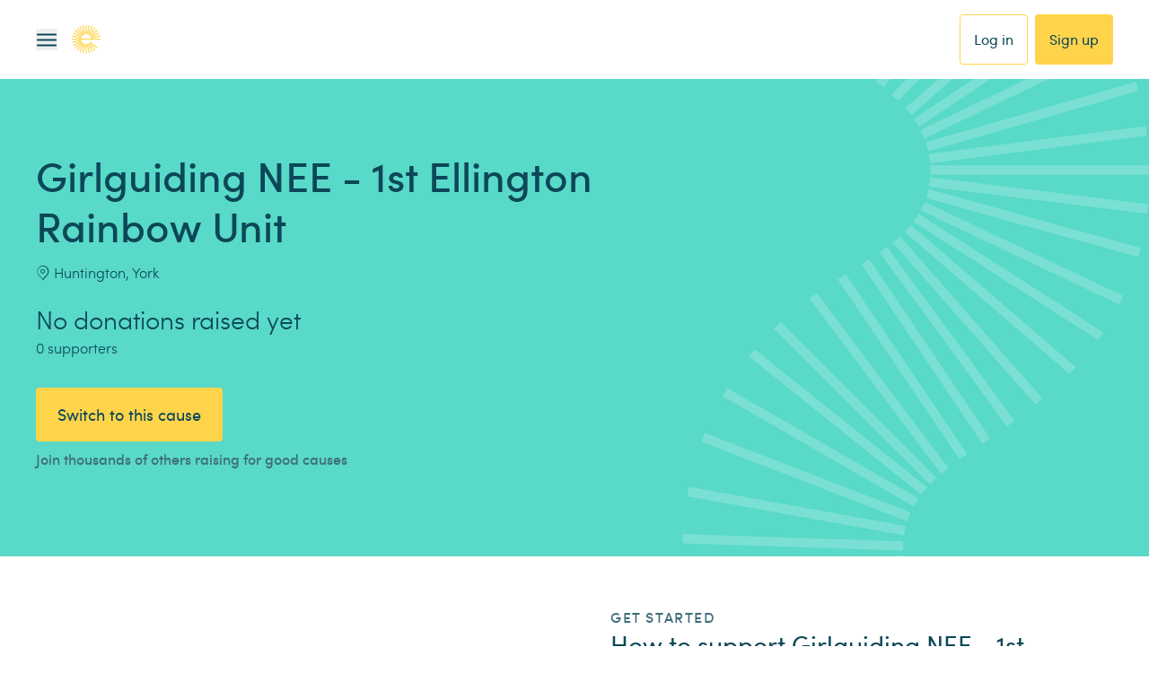

--- FILE ---
content_type: text/css; charset=UTF-8
request_url: https://www.easyfundraising.org.uk/_next/static/chunks/4b517e65d8f24d16.css
body_size: 4121
content:
.component.stw{-webkit-user-select:none;user-select:none;color:#0c4758;letter-spacing:0;background-color:#fff7eb;font-family:Sofia Pro;font-weight:400}.component.stw .logo{max-width:400px;margin-top:10px;position:relative}.component.stw a:not(.underline){text-decoration:none}.component.stw .title-wrapper{position:relative}.component.stw .title-wrapper h1{letter-spacing:-4px;font-size:4rem;line-height:1}.component.stw .title-wrapper img{width:34px;height:auto;position:absolute;bottom:1.5rem;right:-25px}.component.stw p{padding-bottom:0}.component.stw h2+a{transition:all .15s}.component.stw .stw-button{text-align:center;color:#0c4758;background-color:#ffd44a;border-radius:4px;padding:16px 24px;font-size:1.4rem;line-height:1.4rem;text-decoration:none;transition:background-color .2s cubic-bezier(.4,0,.2,1)}.component.stw .stw-button:hover,.component.stw .stw-button:focus{background-color:#ffde72}.component.stw .stw-button:not(.hidden){display:block}.component.stw .wheel_wheel{will-change:transform;filter:drop-shadow(0 0 16px #0000004d);z-index:1;width:460px;position:relative}.component.stw .wheel_center{z-index:1;width:15%;margin:auto;position:absolute;top:50%;left:0;right:0;transform:translateY(-50%)}.component.stw .wheel_arrow{transform-origin:50% 0;filter:drop-shadow(-8px 14px 6px #0000004d);z-index:2;width:20%;margin:auto;transition:all 30ms;position:absolute;top:-60px;left:0;right:0}.component.stw .wheel_base{width:717px;bottom:-48px;transform:translate(-28px)}.component.stw .wheel:after,.component.stw .wheel:before{content:"";z-index:0;background:#323232;width:2.5vw;max-width:18px;height:50vh;transition:all .15s;position:absolute;bottom:-30vh}.component.stw .wheel:after{left:30%}.component.stw .wheel:before{right:30%}.component.stw footer{z-index:1}.component.stw a.js-share{transition:transform .2s cubic-bezier(.4,0,.2,1)}.component.stw a.js-share:hover{transform:scale(1.15)}.component.stw footer .button{background-color:#59d9c8;border-radius:8px;max-width:364px;margin:auto;padding:16px 20px;font-size:24px;font-weight:400;position:absolute;top:-84px;right:0}.component.stw footer .button a,.component.stw footer .button button{text-align:center;background-color:#fff;border:2px solid #ffd44a;border-radius:8px;width:100%;padding:16px;font-size:2.7rem;line-height:1;transition:transform .2s cubic-bezier(.4,0,.2,1)}.component.stw footer .button a:focus,.component.stw footer .button button:focus{outline-width:0}.component.stw footer .button a:hover,.component.stw footer .button button:not(.button--nospins):hover{transform:scale(1.03)}.component.stw .error,.component.stw .outofspins{z-index:1;position:absolute;top:0}.component.stw .error{display:none}.component.stw .error_message{filter:drop-shadow(9px 14px 6px #0000004d);z-index:2;max-width:300px}.component.stw.error .error{display:block}.component.stw.error .button--spin{display:none}.component.stw.error .button--nospins{display:block}.component.stw .button--nospins{cursor:not-allowed}.component.stw .outofspins{display:none}.component.stw .outofspins_message{filter:drop-shadow(9px 14px 6px #0000004d);z-index:2;max-width:300px}.component.stw.outofspins .outofspins{display:block}.component.stw.outofspins .button--spin{display:none}.component.stw.outofspins .button--nospins,.component.stw.login .button--login{display:block}.component.stw.login .button--spin{display:none}.component.stw .lose_overlay,.component.stw .win_overlay{opacity:0;pointer-events:none;background:#0c475866;transition:all .5s}.component.stw .lose_confetti,.component.stw .win_confetti{opacity:0;pointer-events:none;background:url(/static-www/assets/spinToWin/bg/confetti.png) 0 0/100% no-repeat;transition:all .5s;animation:5s forwards confetti}.component.stw .share_buttons a img{width:auto;height:22px}.component.stw .share_buttons a{border-radius:50%;justify-content:center;align-items:center;width:56px;height:56px;transition:background-color .2s cubic-bezier(.4,0,.2,1);display:flex}.component.stw .share_buttons a[data-platform=facebook]{background-color:#1877f2}.component.stw .share_buttons a[data-platform=facebook]:hover{background-color:#346edd}.component.stw .share_buttons a[data-platform=twitter]{background-color:#1da1f2}.component.stw .share_buttons a[data-platform=twitter]:hover{background-color:#428bd2}.component.stw .share_buttons a[data-platform=whatsapp]{background-color:#25d366}.component.stw .share_buttons a[data-platform=whatsapp]:hover{background-color:#24c861}.component.stw .content-panel{background-color:#fff7ebcc}.component.stw .stw_message{filter:drop-shadow(9px 14px 6px #0000004d);background-color:#fff;background-repeat:no-repeat;background-size:auto;border:6px solid #0c4758;width:920px;max-width:90%;transform:translateY(-2000px)}.component.stw .stw_message .content{padding:20px 20px 30px}.component.stw .stw_message .graphic img{width:100%;height:auto;position:absolute;bottom:0;left:50%;transform:translate(-50%)}.component.stw .stw_message .graphic img.breakout{width:auto;max-width:none;height:120%;position:absolute;bottom:0;left:60%;transform:translate(-50%)}.component.stw .lose_message.nomorespins .graphic,.component.stw .win_message:not(.nomorespins) .graphic{background-image:url(/static-www/assets/spinToWin/brand/radial.svg);background-position:0 200px;background-repeat:no-repeat;background-size:110%}.component.stw .win_message.nomorespins .graphic,.component.stw .lose_message:not(.nomorespins) .graphic{background-image:url(/static-www/assets/spinToWin/brand/stack.svg);background-position:50px -220px;background-repeat:no-repeat;background-size:auto 200%}.sl{display:none}.component.stw.win .win_message.nomorespins .nsl,.component.stw.win .win_message:not(.nomorespins) .sl{display:block}.component.stw.win .win_message.nomorespins .sl,.component.stw.win .win_message:not(.nomorespins) .nsl,.component.stw.win .win_message.nomorespins button{display:none}.component.stw.win .win{display:block}.component.stw.win .win_confetti,.component.stw.win .win_overlay{opacity:1}.component.stw.lose .lose_message.nomorespins .nsl,.component.stw.lose .lose_message:not(.nomorespins) .sl{display:block}.component.stw.lose .lose_message.nomorespins .sl,.component.stw.lose .lose_message:not(.nomorespins) .nsl,.component.stw.lose .lose_message.nomorespins button{display:none}.component.stw.lose .lose_message.nomorespins a:not(.tryAgain){display:block}.component.stw.lose.error .lose_message:not(.nomorespins) button{display:none}.component.stw.lose.error .lose_message:not(.nomorespins) a.tryAgain,.component.stw.lose .lose{display:block}.component.stw.lose .lose_overlay{opacity:1}.max-w-screen-stw-default{max-width:1280px;padding:0 16px}.bg-stw-error{background-color:#df4a32}.bg-stw-primary{background-color:#ffd44a}.bg-stw-ink-500,.text-stw-ink-500{color:#0c4758}.stw-text-sm{font-size:.875rem;line-height:1.25rem}.stw-text-lg{font-size:1.15rem;line-height:1.65rem}.stw-text-xl{font-size:1.5rem;line-height:1.9rem}.stw-text-2xl{font-size:2rem;line-height:2.5rem}.font-stw-regular{font-weight:400}.font-stw-bold{font-weight:500}.font-stw-black{font-weight:600}.font-stw-light{font-weight:300}.component.stw .top-60{top:60%}.component.stw canvas{position:absolute;top:0;z-index:10!important}@media screen and (max-width:600px){.component.stw .wheel_arrow{top:-11vw}}@media (min-width:768px){.max-w-screen-stw-default{padding:0 24px}.stw-text-lg{font-size:1.25rem;line-height:1.75rem}.stw-text-2xl{font-size:2.5rem;line-height:3rem}.component.stw .stw_message .content{padding:40px 10px 50px 40px}.component.stw .stw_message{min-height:470px}}@media (min-width:1024px){.max-w-screen-stw-default{padding:0 40px}.stw-text-2xl{font-size:4rem;line-height:4.5rem}.component.stw .stw_message .graphic img.breakout{left:50%}.component.stw{background-image:url(/static-www/assets/spinToWin/bg/everyday_items_bg.png);background-position:0 170px;background-repeat:no-repeat;background-size:auto calc(100% - 242px)}.component.stw.login{background-position:0 88px;background-size:auto calc(100% - 160px)}.component.stw .title-wrapper h1{letter-spacing:-4px;font-size:8.5rem;line-height:7.2rem}.component.stw .title-wrapper img{width:70px;height:auto;position:absolute;bottom:3.1rem;right:-43px}}@keyframes spin{to{transform:rotate(360deg)}}@keyframes ping{to,75%{opacity:0;transform:scale(2)}}@keyframes pulse{50%{opacity:.5}}@keyframes bounce{0%,to{animation-timing-function:cubic-bezier(.8,0,1,1);transform:translateY(-25%)}50%{animation-timing-function:cubic-bezier(0,0,.2,1);transform:none}}@keyframes confetti{0%{background-position-y:0}to{background-position-y:20%}}
@font-face{font-family:efr-icons;src:url(../media/efr-icons.a1a67eef.eot);src:url(../media/efr-icons.a1a67eef.eot)format("embedded-opentype"),url(../media/efr-icons.8516c716.woff2)format("woff2"),url(../media/efr-icons.c06d5e68.woff)format("woff"),url(../media/efr-icons.82817b7e.ttf)format("truetype"),url(../media/efr-icons.bc2f2e25.svg)format("svg")}[class^=efr-icons-],[class*=efr-icons-]{font-size:inherit;-webkit-font-smoothing:antialiased;-moz-osx-font-smoothing:grayscale;font-style:normal;font-family:efr-icons!important}.efr-icons-account:before{content:""}.efr-icons-alert:before{content:""}.efr-icons-arrow-left:before{content:""}.efr-icons-arrow-populate-filter:before{content:""}.efr-icons-arrow-right:before{content:""}.efr-icons-causes:before{content:""}.efr-icons-check:before{content:""}.efr-icons-chevron-down:before{content:""}.efr-icons-chevron-left:before{content:""}.efr-icons-chevron-right:before{content:""}.efr-icons-chevron-up:before{content:""}.efr-icons-cross:before{content:""}.efr-icons-fashion:before{content:""}.efr-icons-food-drinks:before{content:""}.efr-icons-hide:before{content:""}.efr-icons-insurance:before{content:""}.efr-icons-location:before{content:""}.efr-icons-mail:before{content:""}.efr-icons-raise:before{content:""}.efr-icons-shop:before{content:""}.efr-icons-show:before{content:""}.efr-icons-social-apple:before{content:""}.efr-icons-social-facebook:before{content:""}.efr-icons-social-pinterest:before{content:""}.efr-icons-social-twitter:before{content:""}.efr-icons-social-youtube:before{content:""}.efr-icons-star-popular:before{content:""}.efr-icons-supporters:before{content:""}.efr-icons-travel:before{content:""}
@font-face{font-family:easy-icons;src:url(../media/easy-icons.a3ad2c37.eot);src:url(../media/easy-icons.a3ad2c37.eot)format("embedded-opentype"),url(../media/easy-icons.09eff79b.woff2)format("woff2"),url(../media/easy-icons.268fe47c.woff)format("woff"),url(../media/easy-icons.f936aee7.ttf)format("truetype"),url(../media/easy-icons.ac93e7c4.svg)format("svg")}[class^=easy-icons-],[class*=easy-icons-]{font-size:inherit;-webkit-font-smoothing:antialiased;-moz-osx-font-smoothing:grayscale;font-style:normal;font-family:easy-icons!important}.easy-icons-account-delete:before{content:""}.easy-icons-account-personal-info:before{content:""}.easy-icons-account-placeholder:before{content:""}.easy-icons-account-preferences:before{content:""}.easy-icons-account-referrals:before{content:""}.easy-icons-account-user-data:before{content:""}.easy-icons-account:before{content:""}.easy-icons-activity:before{content:""}.easy-icons-add:before{content:""}.easy-icons-arrow-down:before{content:""}.easy-icons-arrow-left:before{content:""}.easy-icons-arrow-right:before{content:""}.easy-icons-arrow-up:before{content:""}.easy-icons-bank-details:before{content:""}.easy-icons-big-donations:before{content:""}.easy-icons-browser-extension:before{content:""}.easy-icons-business:before{content:""}.easy-icons-calendar:before{content:""}.easy-icons-cause-change:before{content:""}.easy-icons-cause-create:before{content:""}.easy-icons-cause-delete:before{content:""}.easy-icons-cause-edit:before{content:""}.easy-icons-cause-payments:before{content:""}.easy-icons-cause-transfer:before{content:""}.easy-icons-cause:before{content:""}.easy-icons-check:before{content:""}.easy-icons-chevron-down:before{content:""}.easy-icons-chevron-left:before{content:""}.easy-icons-chevron-right:before{content:""}.easy-icons-chevron-up:before{content:""}.easy-icons-close:before{content:""}.easy-icons-connection-error:before{content:""}.easy-icons-cookie:before{content:""}.easy-icons-copy:before{content:""}.easy-icons-countdown:before{content:""}.easy-icons-department-stores:before{content:""}.easy-icons-donations-empty:before{content:""}.easy-icons-donations-history:before{content:""}.easy-icons-donations-missing:before{content:""}.easy-icons-donations:before{content:""}.easy-icons-download:before{content:""}.easy-icons-edit:before{content:""}.easy-icons-electicals:before{content:""}.easy-icons-email:before{content:""}.easy-icons-entertainment:before{content:""}.easy-icons-face-id:before{content:""}.easy-icons-fashion-beauty:before{content:""}.easy-icons-favourite-plus:before{content:""}.easy-icons-favourite:before{content:""}.easy-icons-fees:before{content:""}.easy-icons-finance:before{content:""}.easy-icons-gifts-flower:before{content:""}.easy-icons-help-chat:before{content:""}.easy-icons-hide:before{content:""}.easy-icons-home-garden:before{content:""}.easy-icons-home:before{content:""}.easy-icons-image-and-logoplaceholder:before{content:""}.easy-icons-insurance:before{content:""}.easy-icons-leaderboard:before{content:""}.easy-icons-like:before{content:""}.easy-icons-list:before{content:""}.easy-icons-loading:before{content:""}.easy-icons-location:before{content:""}.easy-icons-lock:before{content:""}.easy-icons-message-alert:before{content:""}.easy-icons-message-confirmation:before{content:""}.easy-icons-message-info:before{content:""}.easy-icons-mobile:before{content:""}.easy-icons-offers:before{content:""}.easy-icons-pause:before{content:""}.easy-icons-phone-number:before{content:""}.easy-icons-photo:before{content:""}.easy-icons-play:before{content:""}.easy-icons-preferences:before{content:""}.easy-icons-print:before{content:""}.easy-icons-refresh-app-page:before{content:""}.easy-icons-report:before{content:""}.easy-icons-rotate-left:before{content:""}.easy-icons-rotate-right:before{content:""}.easy-icons-search-error:before{content:""}.easy-icons-search-no-results:before{content:""}.easy-icons-search-populate-reverted:before{content:""}.easy-icons-search-populate:before{content:""}.easy-icons-search-shop:before{content:""}.easy-icons-semantic-error:before{content:""}.easy-icons-semantic-info:before{content:""}.easy-icons-semantic-success:before{content:""}.easy-icons-semantic-warning:before{content:""}.easy-icons-settings:before{content:""}.easy-icons-share:before{content:""}.easy-icons-shop-settings:before{content:""}.easy-icons-shop:before{content:""}.easy-icons-show:before{content:""}.easy-icons-site-access:before{content:""}.easy-icons-social-email:before{content:""}.easy-icons-social-facebook-circle:before{content:""}.easy-icons-social-facebook:before{content:""}.easy-icons-social-instagram:before{content:""}.easy-icons-social-messenger:before{content:""}.easy-icons-social-twitter:before{content:""}.easy-icons-social-whatsapp:before{content:""}.easy-icons-social-youtube:before{content:""}.easy-icons-sparkles:before{content:""}.easy-icons-sports-outdoor:before{content:""}.easy-icons-star-half:before{content:""}.easy-icons-star:before{content:""}.easy-icons-subtract:before{content:""}.easy-icons-support:before{content:""}.easy-icons-takeaway-groceries:before{content:""}.easy-icons-third-party-android:before{content:""}.easy-icons-third-party-apple:before{content:""}.easy-icons-touch-id:before{content:""}.easy-icons-travel:before{content:""}.easy-icons-undo:before{content:""}.easy-icons-utilities:before{content:""}.easy-icons-website:before{content:""}
@font-face{font-family:Sofia Pro;src:url(../media/SofiaPro-Light.59a3ba5b.eot);src:url(../media/SofiaPro-Light.59a3ba5b.eot)format("embedded-opentype"),url(../media/SofiaPro-Light.e775f6e5.woff2)format("woff2"),url(../media/SofiaPro-Light.59852ee1.woff)format("woff"),url(../media/SofiaPro-Light.ea507391.ttf)format("truetype"),url(../media/SofiaPro-Light.bc01a5cc.svg)format("svg");font-weight:300;font-style:normal}@font-face{font-family:Sofia Pro;src:url(../media/SofiaPro-Regular.9c2397ef.eot);src:url(../media/SofiaPro-Regular.9c2397ef.eot)format("embedded-opentype"),url(../media/SofiaPro-Regular.e29ad6b2.woff2)format("woff2"),url(../media/SofiaPro-Regular.363727bb.woff)format("woff"),url(../media/SofiaPro-Regular.69ac34ea.ttf)format("truetype"),url(../media/SofiaPro-Regular.724ac513.svg)format("svg");font-weight:400;font-style:normal}@font-face{font-family:Sofia Pro;src:url(../media/SofiaPro-Medium.6fbb0ff9.eot);src:url(../media/SofiaPro-Medium.6fbb0ff9.eot)format("embedded-opentype"),url(../media/SofiaPro-Medium.104bf09d.woff2)format("woff2"),url(../media/SofiaPro-Medium.9e0c428d.woff)format("woff"),url(../media/SofiaPro-Medium.5f19c07f.ttf)format("truetype"),url(../media/SofiaPro-Medium.eed972b9.svg)format("svg");font-weight:500;font-style:normal}@font-face{font-family:Sofia Pro;src:url(../media/SofiaPro-SemiBold.d13555e5.eot);src:url(../media/SofiaPro-SemiBold.d13555e5.eot)format("embedded-opentype"),url(../media/SofiaPro-SemiBold.d1b82932.woff2)format("woff2"),url(../media/SofiaPro-SemiBold.ab20e484.woff)format("woff"),url(../media/SofiaPro-SemiBold.5b94f595.ttf)format("truetype"),url(../media/SofiaPro-SemiBold.3da81571.svg)format("svg");font-weight:600;font-style:normal}
@keyframes progress-fill{0%{width:0}to{width:100%}}.alert-transition-group{min-height:60px}.progress-fill{animation:2s ease-out progress-fill}.transition-fade-enter{opacity:0}.transition-fade-enter-active{opacity:1;transition:opacity .8s ease-in}.transition-fade-exit{opacity:1}.transition-fade-exit-active{opacity:0;transition:opacity .8s ease-out}.transition-fade-enter,.transition-fade-exit,.transition-fade-enter-active .transition-fade-exit-active{z-index:4;width:100%;position:absolute;top:0}.transition-slide-in-appear,.transition-slide-in-enter{margin-top:-60px}.transition-slide-in-appear-active,.transition-slide-in-enter-active{margin-top:0;transition:all .8s cubic-bezier(.68,-.6,.32,1.6)}

.common-reg-step-selector-wrapper,.supporter-reg-step-selector-wrapper{overflow:hidden auto}.common-reg-step-selector-wrapper>div{flex-shrink:0;align-self:flex-start;width:100vw;min-height:100%;padding:12px 16px 32px}@media (min-width:768px){.common-reg-step-selector-wrapper>div{padding:16px 24px 40px}}@media (min-width:1024px){.common-reg-step-selector-wrapper>div{padding-bottom:80px;padding-left:80px;padding-right:80px}}.common-reg-step-selector-wrapper>div>div{max-width:480px;margin-left:auto;margin-right:auto}@media (min-width:768px){.common-reg-step-selector-wrapper>div>div{max-width:720px}}.supporter-reg-step-selector-wrapper>div{flex-shrink:0;align-self:flex-start;width:100vw;min-height:100%;padding:32px 16px}@media (min-width:768px){.supporter-reg-step-selector-wrapper>div{padding-left:24px;padding-right:24px}}@media (min-width:1024px){.supporter-reg-step-selector-wrapper>div{padding:80px 40px}}.supporter-reg-step-selector-wrapper>div>div{max-width:480px;margin-left:auto;margin-right:auto}.supporter-reg-step-selector-wrapper>div>div.large{max-width:720px;margin-left:auto;margin-right:auto}.item-enter{transform:translate(100%)}.item-enter-active{transition:transform .5s ease-in-out;transform:translate(-100%)}.item-exit{transform:translate(0%)}.item-exit-active{transition:transform .5s ease-in-out;transform:translate(-100%)}.item-reverse-enter{transform:translate(-100%)}.item-reverse-enter-active{transition:transform .5s ease-in-out;transform:translate(0)}.item-reverse-exit{transform:translate(-100%)}.item-reverse-exit-active{transition:transform .5s ease-in-out;transform:translate(100%)}.item-fade-enter{opacity:0}.item-fade-enter-active{opacity:1;transition:opacity .35s ease-out}.item-fade-exit{opacity:1}.item-fade-exit-active{opacity:0;transition:opacity .35s ease-out}.item-fade-enter,.item-fade-exit,.item-fade-enter-active .item-fade-exit-active{z-index:4;width:100%;height:100dvh;position:absolute;top:0}


--- FILE ---
content_type: text/css; charset=UTF-8
request_url: https://www.easyfundraising.org.uk/_next/static/chunks/e27f805681eadf7f.css
body_size: 6442
content:
.style-module__Z37oiG__wrapper{align-items:center;gap:56px;width:100%;display:flex}.style-module__Z37oiG__wrapper.style-module__Z37oiG__cardStyle{--tw-bg-opacity:1;background-color:rgb(255 255 255/var(--tw-bg-opacity,1));--tw-border-opacity:1;border-width:1px;border-color:rgb(206 218 222/var(--tw-border-opacity,1));border-radius:8px;flex-direction:column;gap:32px;padding:24px}.style-module__Z37oiG__imageWrap{flex-shrink:0;justify-content:center;align-items:center;width:164px;height:224px;display:flex}.style-module__Z37oiG__image{-o-object-fit:contain;object-fit:contain;-o-object-position:center;object-position:center;--tw-shadow:0px 0px 24px 0px #00000026;--tw-shadow-colored:0px 0px 0px var(--tw-shadow-color);box-shadow:var(--tw-ring-offset-shadow,0 0 #0000),var(--tw-ring-shadow,0 0 #0000),var(--tw-shadow);cursor:pointer;max-height:100%}.style-module__Z37oiG__wrapper.style-module__Z37oiG__cardStyle .style-module__Z37oiG__imageWrap{width:100%;height:240px}.style-module__Z37oiG__wrapper.style-module__Z37oiG__cardStyle .style-module__Z37oiG__imageWrap .style-module__Z37oiG__image{--tw-shadow:0 0 #0000;--tw-shadow-colored:0 0 #0000;box-shadow:var(--tw-ring-offset-shadow,0 0 #0000),var(--tw-ring-shadow,0 0 #0000),var(--tw-shadow)}.style-module__Z37oiG__content{flex-direction:column;gap:24px;display:flex}.style-module__Z37oiG__wrapper.style-module__Z37oiG__cardStyle .style-module__Z37oiG__content{gap:16px;width:100%}.style-module__Z37oiG__wrapper.style-module__Z37oiG__cardStyle.style-module__Z37oiG__withButtons .style-module__Z37oiG__content{gap:32px}.style-module__Z37oiG__title{flex-direction:column;gap:8px;display:flex}.style-module__Z37oiG__wrapper.style-module__Z37oiG__cardStyle .style-module__Z37oiG__title{gap:4px}h6.style-module__Z37oiG__name{--tw-text-opacity:1;color:rgb(12 71 88/var(--tw-text-opacity,1));letter-spacing:0;-webkit-font-smoothing:auto;-moz-osx-font-smoothing:auto;margin-bottom:0;font-family:Sofia Pro,Helvetica,Arial,sans-serif;font-size:18px;font-weight:600;line-height:28px}p.style-module__Z37oiG__paragraph{--tw-text-opacity:1;color:rgb(12 71 88/var(--tw-text-opacity,1));letter-spacing:0;-webkit-font-smoothing:auto;-moz-osx-font-smoothing:auto;padding-bottom:0;font-family:Sofia Pro,Helvetica,Arial,sans-serif;font-size:16px;font-weight:300;line-height:24px}.style-module__Z37oiG__actions{-moz-column-gap:32px;flex-wrap:wrap;align-self:stretch;align-items:center;gap:16px 32px;display:flex}.style-module__Z37oiG__wrapper.style-module__Z37oiG__cardStyle{gap:24px}.style-module__Z37oiG__buttons{flex-wrap:wrap;align-self:stretch;align-items:center;gap:16px;display:flex}.style-module__Z37oiG__wrapper.style-module__Z37oiG__cardStyle .style-module__Z37oiG__buttons .style-module__Z37oiG__button{width:100%}
.style-module__keXapG__sectionHeader.style-module__keXapG__withDecoration{border-left-width:4px;padding-left:12px}.style-module__keXapG__title,h2.style-module__keXapG__title{margin-bottom:4px;padding-bottom:0;font-family:Sofia Pro,Helvetica,Arial,sans-serif;font-weight:600}.style-module__keXapG__paragraph,p.style-module__keXapG__paragraph,div.style-module__keXapG__paragraph p{letter-spacing:0;-webkit-font-smoothing:auto;-moz-osx-font-smoothing:auto;margin-bottom:0;padding-bottom:0;font-family:Sofia Pro,Helvetica,Arial,sans-serif;font-size:16px;font-weight:400;line-height:24px}.style-module__keXapG__paragraph a,div.style-module__keXapG__paragraph a,.style-module__keXapG__paragraph a:hover,div.style-module__keXapG__paragraph a:hover{text-decoration-line:underline}.style-module__keXapG__paragraph a,div.style-module__keXapG__paragraph a{--tw-text-opacity:1;color:rgb(41 120 194/var(--tw-text-opacity,1))}.style-module__keXapG__sectionHeader.style-module__keXapG__primary .style-module__keXapG__title,.style-module__keXapG__sectionHeader.style-module__keXapG__primary h2.style-module__keXapG__title{letter-spacing:0;-webkit-font-smoothing:auto;-moz-osx-font-smoothing:auto;font-size:22px;line-height:32px}@media (min-width:768px){.style-module__keXapG__sectionHeader.style-module__keXapG__primary .style-module__keXapG__title,.style-module__keXapG__sectionHeader.style-module__keXapG__primary h2.style-module__keXapG__title{letter-spacing:0;-webkit-font-smoothing:auto;-moz-osx-font-smoothing:auto;font-size:28px;line-height:32px}}.style-module__keXapG__sectionHeader.style-module__keXapG__secondary .style-module__keXapG__title,.style-module__keXapG__sectionHeader.style-module__keXapG__secondary h2.style-module__keXapG__title{letter-spacing:0;-webkit-font-smoothing:auto;-moz-osx-font-smoothing:auto;font-size:22px;line-height:32px}.style-module__keXapG__ink500{--tw-text-opacity:1;color:rgb(12 71 88/var(--tw-text-opacity,1))}.style-module__keXapG__white{--tw-text-opacity:1;color:rgb(255 255 255/var(--tw-text-opacity,1))}.style-module__keXapG__decoration-primary{--tw-border-opacity:1;border-left-color:rgb(255 212 74/var(--tw-border-opacity,1))}.style-module__keXapG__decoration-secondary{--tw-border-opacity:1;border-left-color:rgb(89 217 200/var(--tw-border-opacity,1))}.style-module__keXapG__decoration-ink500{--tw-border-opacity:1;border-left-color:rgb(12 71 88/var(--tw-border-opacity,1))}.style-module__keXapG__white{--tw-border-opacity:1;border-left-color:rgb(255 255 255/var(--tw-border-opacity,1))}
.style-module__qSDWta__sectionWrapper.style-module__qSDWta__primary{padding-top:56px;padding-bottom:56px}@media (min-width:768px){.style-module__qSDWta__sectionWrapper.style-module__qSDWta__primary{padding-top:72px;padding-bottom:72px}}@media (min-width:1024px){.style-module__qSDWta__sectionWrapper.style-module__qSDWta__primary{padding-top:80px;padding-bottom:80px}}@media (min-width:1280px){.style-module__qSDWta__sectionWrapper.style-module__qSDWta__primary{padding-top:96px;padding-bottom:96px}}.style-module__qSDWta__sectionWrapper.style-module__qSDWta__secondary{padding-top:56px;padding-bottom:56px}@media (min-width:768px){.style-module__qSDWta__sectionWrapper.style-module__qSDWta__secondary{padding-top:64px;padding-bottom:64px}}@media (min-width:1024px){.style-module__qSDWta__sectionWrapper.style-module__qSDWta__secondary{padding-top:72px;padding-bottom:72px}}@media (min-width:1280px){.style-module__qSDWta__sectionWrapper.style-module__qSDWta__secondary{padding-top:80px;padding-bottom:80px}}.style-module__qSDWta__sectionWrapper .style-module__qSDWta__contentWrap{padding-left:16px;padding-right:16px}@media (min-width:768px){.style-module__qSDWta__sectionWrapper .style-module__qSDWta__contentWrap{padding-left:24px;padding-right:24px}}@media (min-width:1024px){.style-module__qSDWta__sectionWrapper .style-module__qSDWta__contentWrap{padding-left:40px;padding-right:40px}}.style-module__qSDWta__sectionWrapper.style-module__qSDWta__withDivider{--tw-border-opacity:1;border-bottom-width:2px;border-bottom-color:rgb(206 218 222/var(--tw-border-opacity,1))}.style-module__qSDWta__header{margin-bottom:32px}@media (min-width:768px){.style-module__qSDWta__header{margin-bottom:40px}}.style-module__qSDWta__title,h2.style-module__qSDWta__title{letter-spacing:0;-webkit-font-smoothing:auto;-moz-osx-font-smoothing:auto;font-size:18px;line-height:28px}@media (min-width:768px){.style-module__qSDWta__title,h2.style-module__qSDWta__title{letter-spacing:0;-webkit-font-smoothing:auto;-moz-osx-font-smoothing:auto;font-size:22px;line-height:32px}}@media (min-width:1024px){.style-module__qSDWta__title,h2.style-module__qSDWta__title{letter-spacing:0;-webkit-font-smoothing:auto;-moz-osx-font-smoothing:auto;font-size:28px;line-height:32px}}.style-module__qSDWta__title,h2.style-module__qSDWta__title{--tw-text-opacity:1;color:rgb(12 71 88/var(--tw-text-opacity,1));margin-bottom:4px;padding-bottom:0;font-weight:600}.style-module__qSDWta__paragraph,p.style-module__qSDWta__paragraph{letter-spacing:0;-webkit-font-smoothing:auto;-moz-osx-font-smoothing:auto;--tw-text-opacity:1;color:rgb(12 71 88/var(--tw-text-opacity,1));margin-bottom:0;padding-bottom:0;font-size:16px;font-weight:300;line-height:24px}.style-module__qSDWta__divider,hr.style-module__qSDWta__divider{margin:0}.style-module__qSDWta__white{--tw-bg-opacity:1;background-color:rgb(255 255 255/var(--tw-bg-opacity,1))}.style-module__qSDWta__canvas{--tw-bg-opacity:1;background-color:rgb(255 247 235/var(--tw-bg-opacity,1))}.style-module__qSDWta__monoCanvas{--tw-bg-opacity:1;background-color:rgb(248 248 248/var(--tw-bg-opacity,1))}.style-module__qSDWta__canvasSecondary{--tw-bg-opacity:1;background-color:rgb(238 251 250/var(--tw-bg-opacity,1))}.style-module__qSDWta__ink500{--tw-bg-opacity:1;background-color:rgb(12 71 88/var(--tw-bg-opacity,1))}
.style-module__iFFOyW__blockContainer{flex-direction:column;display:flex}@media (min-width:768px){.style-module__iFFOyW__blockContainer{flex-direction:row;height:100%}}.style-module__iFFOyW__blockContainer{position:relative}.style-module__iFFOyW__leftCol{width:100%;padding:40px 16px 32px}@media (min-width:768px){.style-module__iFFOyW__leftCol{padding-top:48px;padding-bottom:48px;padding-left:24px}}@media (min-width:1024px){.style-module__iFFOyW__leftCol{padding-top:80px;padding-bottom:80px;padding-left:40px}}@media (min-width:768px){.style-module__iFFOyW__leftCol{flex-direction:column;justify-content:center;display:flex}}.style-module__iFFOyW__leftCol{z-index:10}.style-module__iFFOyW__formWrapper{margin-top:32px}@media (min-width:768px){.style-module__iFFOyW__formWrapper{margin-top:40px}}.style-module__iFFOyW__formWrapper{width:100%}.style-module__iFFOyW__formWrapper>div{padding:0}.style-module__iFFOyW__rightCol{width:100%;height:100%}@media (min-width:768px){.style-module__iFFOyW__rightCol{align-items:flex-end;display:flex;position:absolute}}.style-module__iFFOyW__rightCol{overflow:hidden}.style-module__iFFOyW__mediaWrapper{justify-content:center;align-items:flex-end;width:100%;display:flex;overflow:hidden}.style-module__iFFOyW__mediaWrapper img{-o-object-fit:cover;object-fit:cover;width:100%}.style-module__iFFOyW__title,.style-module__iFFOyW__paragraph{--tw-text-opacity:1;color:rgb(12 71 88/var(--tw-text-opacity,1));font-family:Sofia Pro,Helvetica,Arial,sans-serif}.style-module__iFFOyW__title,h1.style-module__iFFOyW__title{letter-spacing:0;-webkit-font-smoothing:auto;-moz-osx-font-smoothing:auto;font-size:34px;line-height:46px}@media (min-width:1024px){.style-module__iFFOyW__title,h1.style-module__iFFOyW__title{letter-spacing:0;-webkit-font-smoothing:auto;-moz-osx-font-smoothing:auto;font-size:46px;line-height:56px}}@media (min-width:1280px){.style-module__iFFOyW__title,h1.style-module__iFFOyW__title{letter-spacing:0;-webkit-font-smoothing:auto;-moz-osx-font-smoothing:auto;font-size:56px;line-height:62px}}.style-module__iFFOyW__title,h1.style-module__iFFOyW__title{margin-bottom:8px;font-weight:500}.style-module__iFFOyW__paragraph,p.style-module__iFFOyW__paragraph{letter-spacing:0;-webkit-font-smoothing:auto;-moz-osx-font-smoothing:auto;margin-bottom:0;padding-bottom:0;font-size:18px;font-weight:400;line-height:28px}.style-module__iFFOyW__btnWrapper{margin-top:32px}@media (min-width:768px){.style-module__iFFOyW__btnWrapper{margin-top:40px}}.style-module__iFFOyW__lottieContainer{width:100%;height:100%}.style-module__iFFOyW__lottieContainer svg{-o-object-fit:cover;object-fit:cover}@media (min-width:768px){.style-module__iFFOyW__blockContainer{min-height:512px}.style-module__iFFOyW__formWrapper{width:384px}.style-module__iFFOyW__leftCol{padding-right:280px}.style-module__iFFOyW__mediaWrapper{width:440px;height:440px;position:absolute;right:-120px}}@media (min-width:1024px){.style-module__iFFOyW__blockContainer{min-height:600px}.style-module__iFFOyW__leftCol{padding-right:440px}.style-module__iFFOyW__formWrapper{width:488px}.style-module__iFFOyW__mediaWrapper{width:584px;height:584px}}@media (min-width:1280px){.style-module__iFFOyW__formWrapper{width:576px}.style-module__iFFOyW__leftCol{padding-right:584px}.style-module__iFFOyW__mediaWrapper{right:0}}.style-module__iFFOyW__formBlock.style-module__iFFOyW__primary{--tw-bg-opacity:1;background-color:rgb(255 212 74/var(--tw-bg-opacity,1))}.style-module__iFFOyW__formBlock.style-module__iFFOyW__secondary{--tw-bg-opacity:1;background-color:rgb(89 217 200/var(--tw-bg-opacity,1))}.style-module__iFFOyW__formBlock.style-module__iFFOyW__canvas{--tw-bg-opacity:1;background-color:rgb(255 247 235/var(--tw-bg-opacity,1))}.style-module__iFFOyW__formBlock.style-module__iFFOyW__monoCanvas{--tw-bg-opacity:1;background-color:rgb(248 248 248/var(--tw-bg-opacity,1))}.style-module__iFFOyW__formBlock.style-module__iFFOyW__white{--tw-bg-opacity:1;background-color:rgb(255 255 255/var(--tw-bg-opacity,1))}.style-module__iFFOyW__formBlock.style-module__iFFOyW__ink500{--tw-bg-opacity:1;background-color:rgb(12 71 88/var(--tw-bg-opacity,1))}.style-module__iFFOyW__title.style-module__iFFOyW__white,.style-module__iFFOyW__paragraph.style-module__iFFOyW__white{--tw-text-opacity:1;color:rgb(255 255 255/var(--tw-text-opacity,1))}.style-module__iFFOyW__title.style-module__iFFOyW__ink500,.style-module__iFFOyW__paragraph.style-module__iFFOyW__ink500{--tw-text-opacity:1;color:rgb(12 71 88/var(--tw-text-opacity,1))}
.style-module__N2FVQa__formContainer{flex-direction:column;justify-content:center;align-items:center;display:flex}@media (min-width:1024px){.style-module__N2FVQa__formContainer{flex-direction:row}}.style-module__N2FVQa__formContainer{gap:24px}@media (min-width:768px){.style-module__N2FVQa__formContainer{gap:32px}}@media (min-width:1024px){.style-module__N2FVQa__formContainer{gap:40px}}@media (min-width:1280px){.style-module__N2FVQa__formContainer{gap:80px}}.style-module__N2FVQa__formContainer{padding:40px 16px}@media (min-width:768px){.style-module__N2FVQa__formContainer{padding:48px 24px}}@media (min-width:1024px){.style-module__N2FVQa__formContainer{padding:80px 40px}}.style-module__N2FVQa__leftCol{--tw-text-opacity:1;color:rgb(12 71 88/var(--tw-text-opacity,1));font-family:Sofia Pro,Helvetica,Arial,sans-serif}.style-module__N2FVQa__title,h1.style-module__N2FVQa__title{letter-spacing:0;-webkit-font-smoothing:auto;-moz-osx-font-smoothing:auto;font-size:34px;line-height:46px}@media (min-width:1024px){.style-module__N2FVQa__title,h1.style-module__N2FVQa__title{letter-spacing:0;-webkit-font-smoothing:auto;-moz-osx-font-smoothing:auto;font-size:46px;line-height:56px}}.style-module__N2FVQa__title,h1.style-module__N2FVQa__title{margin-bottom:8px;font-weight:500}.style-module__N2FVQa__paragraph,p.style-module__N2FVQa__paragraph{letter-spacing:0;-webkit-font-smoothing:auto;-moz-osx-font-smoothing:auto;margin-bottom:0;padding-bottom:0;font-size:18px;font-weight:400;line-height:28px}.style-module__N2FVQa__title,.style-module__N2FVQa__paragraph{--tw-text-opacity:1;color:rgb(12 71 88/var(--tw-text-opacity,1))}.style-module__N2FVQa__rightCol,.style-module__N2FVQa__leftCol{width:100%}@media (min-width:1024px){.style-module__N2FVQa__rightCol,.style-module__N2FVQa__leftCol{width:50%}}.style-module__N2FVQa__shadowWrapper{width:100%;padding:24px 16px}@media (min-width:768px){.style-module__N2FVQa__shadowWrapper{padding:40px}}.style-module__N2FVQa__shadowWrapper{--tw-bg-opacity:1;background-color:rgb(255 255 255/var(--tw-bg-opacity,1));--tw-shadow:0px 4px 16px 0px #00000012;--tw-shadow-colored:0px 4px 0px var(--tw-shadow-color);box-shadow:var(--tw-ring-offset-shadow,0 0 #0000),var(--tw-ring-shadow,0 0 #0000),var(--tw-shadow)}.style-module__N2FVQa__formBlock.style-module__N2FVQa__white{--tw-bg-opacity:1;background-color:rgb(255 255 255/var(--tw-bg-opacity,1))}.style-module__N2FVQa__formBlock.style-module__N2FVQa__canvas{--tw-bg-opacity:1;background-color:rgb(255 247 235/var(--tw-bg-opacity,1))}.style-module__N2FVQa__formBlock.style-module__N2FVQa__monoCanvas{--tw-bg-opacity:1;background-color:rgb(248 248 248/var(--tw-bg-opacity,1))}.style-module__N2FVQa__formBlock.style-module__N2FVQa__secondary{--tw-bg-opacity:1;background-color:rgb(89 217 200/var(--tw-bg-opacity,1))}
.style-module__9P41aa__hr{--tw-bg-opacity:1;background-color:rgb(230 230 230/var(--tw-bg-opacity,1));margin:24px 0}
.style-module___twrpq__container{--tw-bg-opacity:1;background-color:rgb(255 247 235/var(--tw-bg-opacity,1));font-family:Sofia Pro,Helvetica,Arial,sans-serif}.style-module___twrpq__container,.style-module___twrpq__title,.style-module___twrpq__subTitle,.style-module___twrpq__textContent,.style-module___twrpq__total{font-family:Sofia Pro,Helvetica,Arial,sans-serif}.style-module___twrpq__innerContainer{flex-direction:column;display:flex}@media (min-width:768px){.style-module___twrpq__innerContainer{flex-direction:row}}.style-module___twrpq__innerContainer{align-items:center;gap:32px;padding:40px 16px 24px}@media (min-width:768px){.style-module___twrpq__innerContainer{align-items:flex-end;gap:0;padding:0}}.style-module___twrpq__innerContainer.style-module___twrpq__swapMobile{flex-direction:column-reverse}@media (min-width:768px){.style-module___twrpq__innerContainer.style-module___twrpq__swapMobile{flex:none}.style-module___twrpq__innerContainer.style-module___twrpq__swap{flex-direction:row-reverse}}.style-module___twrpq__content{flex-basis:50%;order:2}@media (min-width:768px){.style-module___twrpq__content{flex-direction:column;order:1;justify-content:flex-end;align-items:flex-start;padding:80px 24px 16px;display:flex}}@media (min-width:1024px){.style-module___twrpq__content{padding:80px 40px 16px}}h2.style-module___twrpq__title{letter-spacing:0;-webkit-font-smoothing:auto;-moz-osx-font-smoothing:auto;text-transform:uppercase;letter-spacing:.1em;--tw-text-opacity:1;color:rgb(61 108 121/var(--tw-text-opacity,1));margin-bottom:2px;font-size:16px;font-weight:500;line-height:24px}p.style-module___twrpq__subTitle,span.style-module___twrpq__total{letter-spacing:0;-webkit-font-smoothing:auto;-moz-osx-font-smoothing:auto;--tw-text-opacity:1;color:rgb(12 71 88/var(--tw-text-opacity,1));padding-bottom:0;font-size:28px;font-weight:400;line-height:32px}.style-module___twrpq__subtitleLink{margin-top:16px}@media (min-width:1024px){.style-module___twrpq__subtitleLink{margin-top:1.25rem}}.style-module___twrpq__total{font-weight:300;display:inline-block;position:relative}.style-module___twrpq__total:before{content:var(--tw-content);width:0;position:absolute}.style-module___twrpq__total.style-module___twrpq__underline:before{--tw-bg-opacity:1;background-color:rgb(89 217 200/var(--tw-bg-opacity,1));width:100%;height:4px;transition-property:width;transition-duration:.8s;transition-timing-function:cubic-bezier(.68,-.6,.32,1.6);bottom:-4px;left:0}p.style-module___twrpq__textContent{margin-top:32px;margin-bottom:32px;padding-bottom:0}@media (min-width:768px){p.style-module___twrpq__textContent{margin-top:40px;margin-bottom:24px}}p.style-module___twrpq__textContent{letter-spacing:0;-webkit-font-smoothing:auto;-moz-osx-font-smoothing:auto;--tw-text-opacity:1;color:rgb(12 71 88/var(--tw-text-opacity,1));font-size:18px;font-weight:400;line-height:28px}.style-module___twrpq__button{margin-bottom:16px}.style-module___twrpq__imageContainer{flex-basis:50%;order:1;width:100%}@media (min-width:768px){.style-module___twrpq__imageContainer{order:2;justify-content:center;align-items:flex-end;padding:16px 24px;display:flex}}@media (min-width:1024px){.style-module___twrpq__imageContainer{padding-left:40px;padding-right:40px}}.style-module___twrpq__imageWrapper{width:100%;position:relative}.style-module___twrpq__img{-o-object-fit:contain;object-fit:contain;z-index:20;width:100%;position:relative;bottom:0}.style-module___twrpq__circle{z-index:10;width:0;transition-property:width;transition-duration:.8s;transition-timing-function:cubic-bezier(.68,-.6,.32,1.6);position:absolute;bottom:0}.style-module___twrpq__show{width:100%}
.style-module__ufk66q__retailerWrapper{--tw-bg-opacity:1;background-color:rgb(255 255 255/var(--tw-bg-opacity,1));overflow:hidden}h3.style-module__ufk66q__headingText{margin-bottom:0;padding-bottom:0;padding-left:16px;padding-right:16px}@media (min-width:768px){h3.style-module__ufk66q__headingText{padding-left:24px;padding-right:24px}}@media (min-width:1024px){h3.style-module__ufk66q__headingText{padding-left:40px;padding-right:40px}}h3.style-module__ufk66q__headingText{--tw-text-opacity:1;color:rgb(12 71 88/var(--tw-text-opacity,1));letter-spacing:0;-webkit-font-smoothing:auto;-moz-osx-font-smoothing:auto;font-family:Sofia Pro,Helvetica,Arial,sans-serif;font-size:22px;font-weight:300;line-height:32px}@media (min-width:768px){h3.style-module__ufk66q__headingText{letter-spacing:0;-webkit-font-smoothing:auto;-moz-osx-font-smoothing:auto;font-size:28px;line-height:32px}}.style-module__ufk66q__retailerCard{margin:16px 12px}
.style-module___t75aq__socialProofContainer{--tw-bg-opacity:1;background-color:rgb(61 108 121/var(--tw-bg-opacity,1));--tw-text-opacity:1;color:rgb(255 255 255/var(--tw-text-opacity,1));letter-spacing:0;-webkit-font-smoothing:auto;-moz-osx-font-smoothing:auto;font-family:Sofia Pro,Helvetica,Arial,sans-serif;font-size:18px;font-weight:400;line-height:28px}.style-module___t75aq__socialProofWrapper{flex-direction:column;display:flex}@media (min-width:768px){.style-module___t75aq__socialProofWrapper{flex-direction:row}}.style-module___t75aq__socialProofWrapper{align-items:center}@media (min-width:768px){.style-module___t75aq__socialProofWrapper{justify-content:space-between}}.style-module___t75aq__socialProofWrapper{padding-top:40px;padding-bottom:40px}@media (min-width:768px){.style-module___t75aq__socialProofWrapper{padding-top:32px;padding-bottom:32px}}.style-module___t75aq__socialProofWrapper{padding-left:16px;padding-right:16px}@media (min-width:768px){.style-module___t75aq__socialProofWrapper{padding-left:24px;padding-right:24px}}@media (min-width:1024px){.style-module___t75aq__socialProofWrapper{padding-left:40px;padding-right:40px}}.style-module___t75aq__icon{width:24px;height:24px;margin-right:16px}.style-module___t75aq__icon span{letter-spacing:0;-webkit-font-smoothing:auto;-moz-osx-font-smoothing:auto;font-size:18px;line-height:28px}.style-module___t75aq__socialProofSupporters{order:2;align-items:center;margin-bottom:40px;display:flex}@media (min-width:768px){.style-module___t75aq__socialProofSupporters{order:1;margin-bottom:0}}.style-module___t75aq__socialProofTrust{order:1;align-items:center;margin-bottom:40px;display:flex}@media (min-width:768px){.style-module___t75aq__socialProofTrust{order:2;margin-bottom:0}}.style-module___t75aq__socialProofCauses{order:3;align-items:center;display:flex}
.style-module__ENrTqW__trustPilotContainer{max-width:100%}.style-module__ENrTqW__dark{--tw-text-opacity:1;color:rgb(255 255 255/var(--tw-text-opacity,1));--tw-bg-opacity:1;background-color:rgb(61 108 121/var(--tw-bg-opacity,1))}
.style-module__gST-oW__module{--tw-bg-opacity:1;background-color:rgb(255 212 74/var(--tw-bg-opacity,1))}.style-module__gST-oW__wrapper{padding:40px 16px}@media (min-width:768px){.style-module__gST-oW__wrapper{padding:80px 24px}}@media (min-width:1024px){.style-module__gST-oW__wrapper{padding-left:40px;padding-right:40px}}.style-module__gST-oW__wrapper{position:relative;overflow:hidden}.style-module__gST-oW__easing{transition-timing-function:cubic-bezier(.68,-.6,.32,1.6)}.style-module__gST-oW__sun{display:none}@media (min-width:768px){.style-module__gST-oW__sun{display:block}}.style-module__gST-oW__sun{pointer-events:none;-webkit-user-select:none;user-select:none;opacity:.25;width:calc(100% - 80px);margin-top:auto;margin-bottom:auto;transition-property:transform;transition-duration:1.2s;transition-timing-function:cubic-bezier(.68,-.6,.32,1.6);position:absolute;top:0;bottom:0;left:40px}.style-module__gST-oW__left{width:100%}@media (min-width:768px){.style-module__gST-oW__left{width:75%}}@media (min-width:1024px){.style-module__gST-oW__left{width:50%}}.style-module__gST-oW__right{width:0}@media (min-width:768px){.style-module__gST-oW__right{width:25%}}@media (min-width:1024px){.style-module__gST-oW__right{width:50%}}.style-module__gST-oW__card{padding:24px}@media (min-width:768px){.style-module__gST-oW__card{padding:40px}}.style-module__gST-oW__card{--tw-bg-opacity:1;background-color:rgb(255 255 255/var(--tw-bg-opacity,1));border-radius:16px}blockquote.style-module__gST-oW__quote,blockquote.style-module__gST-oW__quote p{letter-spacing:0;--tw-text-opacity:1;color:rgb(12 71 88/var(--tw-text-opacity,1));-webkit-font-smoothing:auto;-moz-osx-font-smoothing:auto;font-family:Sofia Pro,Helvetica,Arial,sans-serif;font-size:22px;font-weight:400;line-height:32px}p.style-module__gST-oW__signature{letter-spacing:0;--tw-text-opacity:1;color:rgb(12 71 88/var(--tw-text-opacity,1));-webkit-font-smoothing:auto;-moz-osx-font-smoothing:auto;margin-top:8px;font-family:Sofia Pro,Helvetica,Arial,sans-serif;font-size:18px;font-weight:400;line-height:28px}.style-module__gST-oW__navigation{--tw-text-opacity:1;color:rgb(12 71 88/var(--tw-text-opacity,1));height:24px;margin-top:24px}.style-module__gST-oW__navigation .style-module__gST-oW__icon:first-of-type{margin-right:16px}.style-module__gST-oW__icon{cursor:pointer;display:inline-block}.style-module__gST-oW__slide{height:auto}
.style-module__0qGx0W__wrapper.style-module__0qGx0W__canvas{--tw-bg-opacity:1;background-color:rgb(255 247 235/var(--tw-bg-opacity,1))}.style-module__0qGx0W__wrapper.style-module__0qGx0W__monoCanvas{--tw-bg-opacity:1;background-color:rgb(248 248 248/var(--tw-bg-opacity,1))}.style-module__0qGx0W__wrapper.style-module__0qGx0W__white{--tw-bg-opacity:1;background-color:rgb(255 255 255/var(--tw-bg-opacity,1))}.style-module__0qGx0W__wrapper.style-module__0qGx0W__secondary{--tw-bg-opacity:1;background-color:rgb(89 217 200/var(--tw-bg-opacity,1))}.style-module__0qGx0W__container{flex-direction:column-reverse;display:flex}@media (min-width:768px){.style-module__0qGx0W__container{flex-direction:row}}.style-module__0qGx0W__container{--tw-text-opacity:1;color:rgb(12 71 88/var(--tw-text-opacity,1));font-family:Sofia Pro,Helvetica,Arial,sans-serif}@media (min-width:768px){.style-module__0qGx0W__imageWrapper{width:50%}}.style-module__0qGx0W__imageWrapper img{-o-object-fit:cover;object-fit:cover;width:100%;height:280px}@media (min-width:768px){.style-module__0qGx0W__imageWrapper img{height:100%}}.style-module__0qGx0W__content{padding:40px 16px}@media (min-width:768px){.style-module__0qGx0W__content{padding:48px 24px}}@media (min-width:1024px){.style-module__0qGx0W__content{padding:80px 40px}}@media (min-width:768px){.style-module__0qGx0W__content{width:50%}}.style-module__0qGx0W__logo{margin-bottom:24px}@media (min-width:768px){.style-module__0qGx0W__logo{margin-bottom:64px}}.style-module__0qGx0W__logo img{width:auto;max-height:80px}h1.style-module__0qGx0W__causeName,h2.style-module__0qGx0W__causeName{margin-bottom:8px;padding-bottom:0}@media (min-width:1024px){h1.style-module__0qGx0W__causeName,h2.style-module__0qGx0W__causeName{margin-bottom:12px}}h1.style-module__0qGx0W__causeName,h2.style-module__0qGx0W__causeName{letter-spacing:0;-webkit-font-smoothing:auto;-moz-osx-font-smoothing:auto;font-family:Sofia Pro,Helvetica,Arial,sans-serif;font-size:34px;font-weight:500;line-height:46px}@media (min-width:1024px){h1.style-module__0qGx0W__causeName,h2.style-module__0qGx0W__causeName{letter-spacing:0;-webkit-font-smoothing:auto;-moz-osx-font-smoothing:auto;font-size:46px;line-height:56px}}.style-module__0qGx0W__headingDetails{margin-bottom:24px}.style-module__0qGx0W__causeDetailsWrapper{margin-bottom:32px}.style-module__0qGx0W__button{margin-bottom:16px}@media (min-width:768px){.style-module__0qGx0W__logo img{max-height:120px}}
.style-module__T5i3YW__stickyHero{--tw-bg-opacity:1;background-color:rgb(89 217 200/var(--tw-bg-opacity,1));z-index:50;opacity:0;--tw-shadow:0px 4px 16px 0px #00000012;--tw-shadow-colored:0px 4px 0px var(--tw-shadow-color);box-shadow:var(--tw-ring-offset-shadow,0 0 #0000),var(--tw-ring-shadow,0 0 #0000),var(--tw-shadow);font-family:Sofia Pro,Helvetica,Arial,sans-serif;transition-property:opacity;transition-duration:.3s;transition-timing-function:cubic-bezier(0,0,.2,1);position:fixed;top:0;left:0;right:0;overflow:hidden}.style-module__T5i3YW__stickyHero.style-module__T5i3YW__monoCanvas{--tw-bg-opacity:1;background-color:rgb(248 248 248/var(--tw-bg-opacity,1))}.style-module__T5i3YW__stickyHero.style-module__T5i3YW__visible{opacity:1}.style-module__T5i3YW__stickyContainer{justify-content:space-between;align-items:center;padding:16px;display:flex;position:relative}@media (min-width:768px){.style-module__T5i3YW__stickyContainer{padding:16px 24px}}@media (min-width:1024px){.style-module__T5i3YW__stickyContainer{padding-left:40px;padding-right:40px}}.style-module__T5i3YW__stickyLogo{z-index:20}.style-module__T5i3YW__stickyBackgroundImage{display:none}@media (min-width:768px){.style-module__T5i3YW__stickyBackgroundImage{display:block}}.style-module__T5i3YW__stickyBackgroundImage{opacity:.3;z-index:10;width:auto;height:500px;position:absolute;top:-7rem;right:.25rem}.style-module__T5i3YW__stickyHero .style-module__T5i3YW__stickyContainer .style-module__T5i3YW__stickyButton{height:100%}@media (min-width:768px){.style-module__T5i3YW__stickyHero .style-module__T5i3YW__stickyContainer .style-module__T5i3YW__stickyButton{height:auto;margin-top:.625rem;margin-bottom:.625rem;padding:16px}}
.style-module__lqN0Ka__container{flex-direction:column;width:100%;display:flex}@media (min-width:768px){.style-module__lqN0Ka__container{max-width:640px}}@media (min-width:1024px){.style-module__lqN0Ka__container{max-width:720px}}.style-module__lqN0Ka__container{--tw-bg-opacity:1;background-color:rgb(238 251 250/var(--tw-bg-opacity,1));letter-spacing:0;-webkit-font-smoothing:auto;-moz-osx-font-smoothing:auto;--tw-text-opacity:1;color:rgb(12 71 88/var(--tw-text-opacity,1));--tw-border-opacity:1;border-color:rgb(0 0 0/var(--tw-border-opacity,1));border-radius:4px;padding:16px 24px;font-family:Sofia Pro,Helvetica,Arial,sans-serif;font-size:16px;font-weight:400;line-height:24px}@media (min-width:768px){.style-module__lqN0Ka__container{border-left-width:4px}}p.style-module__lqN0Ka__introText{padding-bottom:0}.style-module__lqN0Ka__error{margin-top:16px}.style-module__lqN0Ka__optionsContainer{flex-direction:column;align-items:flex-start;gap:12px;margin-top:16px;display:flex}label.style-module__lqN0Ka__radioButton{width:100%}.style-module__lqN0Ka__continueWithAppleButton,.style-module__lqN0Ka__termsAndConditions{margin-top:24px}.style-module__lqN0Ka__termsAndConditions,.style-module__lqN0Ka__termsLink a{--tw-text-opacity:1;color:rgb(61 108 121/var(--tw-text-opacity,1))}.style-module__lqN0Ka__termsLink{display:inline}
.style-module__D6ucza__causeHero{--tw-bg-opacity:1;background-color:rgb(89 217 200/var(--tw-bg-opacity,1));font-family:Sofia Pro,Helvetica,Arial,sans-serif;overflow:hidden}.style-module__D6ucza__container{padding-left:16px;padding-right:16px;position:relative}@media (min-width:768px){.style-module__D6ucza__container{padding-left:24px;padding-right:24px}}@media (min-width:1024px){.style-module__D6ucza__container{padding-left:40px;padding-right:40px}}.style-module__D6ucza__container{padding-top:40px;padding-bottom:40px}@media (min-width:768px){.style-module__D6ucza__container{padding-top:48px;padding-bottom:48px}}@media (min-width:1024px){.style-module__D6ucza__container{padding-top:80px;padding-bottom:80px}}@media (min-width:768px){.style-module__D6ucza__container{flex-direction:row-reverse;justify-content:space-between;display:flex}}.style-module__D6ucza__backgroundImage{width:auto;height:1036px;position:absolute;top:-15rem}@media (min-width:1024px){.style-module__D6ucza__backgroundImage{top:-13rem}}.style-module__D6ucza__backgroundImage{right:-13rem}@media (min-width:1024px){.style-module__D6ucza__backgroundImage{right:0}}.style-module__D6ucza__backgroundImage{opacity:.2}@media (min-width:768px){.style-module__D6ucza__logoContainer{flex-shrink:0}}.style-module__D6ucza__logoContainer{margin-bottom:32px}@media (min-width:768px){.style-module__D6ucza__logoContainer{margin-bottom:0}}@media (min-width:1024px){.style-module__D6ucza__logoContainer{margin-top:auto;margin-bottom:auto}}.style-module__D6ucza__logoContainer{z-index:0}.style-module__D6ucza__logoContainerMini{justify-content:center;margin-bottom:16px;display:flex}@media (min-width:768px){.style-module__D6ucza__logo{margin-left:24px}}@media (min-width:1024px){.style-module__D6ucza__logo{margin-left:40px}}@media (min-width:768px){.style-module__D6ucza__contentContainer{max-width:42rem}}@media (min-width:1024px){.style-module__D6ucza__contentContainer{max-width:48rem}}.style-module__D6ucza__causeName{--tw-text-opacity:1;color:rgb(12 71 88/var(--tw-text-opacity,1));margin-bottom:8px;font-family:Sofia Pro,Helvetica,Arial,sans-serif;font-weight:500}@media (min-width:1024px){.style-module__D6ucza__causeName{margin-bottom:12px}}.style-module__D6ucza__causeName{padding-bottom:0}.style-module__D6ucza__contentContainer .style-module__D6ucza__causeNameMini{text-align:center;margin-bottom:2px;font-weight:600}.style-module__D6ucza__cardInfo{margin-top:24px;margin-bottom:32px}.style-module__D6ucza__cardInfoMini{max-width:400px;margin-top:16px;margin-left:auto;margin-right:auto}.style-module__D6ucza__locationCenter{justify-content:center}.style-module__D6ucza__featureCardSection{width:100%}@media (min-width:768px){.style-module__D6ucza__featureCardSection{width:360px}}.style-module__D6ucza__featureCardSection{max-width:400px}@media (min-width:768px){.style-module__D6ucza__featureCardSection{max-width:360px}}.style-module__D6ucza__featureCardSection{margin:auto}@media (min-width:768px){.style-module__D6ucza__featureCardSection{margin:0}}.style-module__D6ucza__featureCardSectionSignupButton{width:100%}.style-module__D6ucza__featureCardSectionDivider{margin-top:16px;margin-bottom:16px}.style-module__D6ucza__causeHeroBtn{margin-bottom:16px}.style-module__D6ucza__buttonSubText{--tw-text-opacity:1;color:rgb(61 108 121/var(--tw-text-opacity,1));letter-spacing:0;-webkit-font-smoothing:auto;-moz-osx-font-smoothing:auto;margin-top:8px;padding-bottom:0;font-size:16px;font-weight:500;line-height:24px}@media (min-width:1024px){.style-module__D6ucza__buttonSubText{margin-bottom:12px}}.style-module__D6ucza__headingMini{letter-spacing:0;-webkit-font-smoothing:auto;-moz-osx-font-smoothing:auto;font-size:16px;line-height:24px}.style-module__D6ucza__headingTiny{letter-spacing:0;-webkit-font-smoothing:auto;-moz-osx-font-smoothing:auto;font-size:18px;line-height:28px}.style-module__D6ucza__headingBase{letter-spacing:0;-webkit-font-smoothing:auto;-moz-osx-font-smoothing:auto;font-size:22px;line-height:32px}.style-module__D6ucza__headingLarge{letter-spacing:0;-webkit-font-smoothing:auto;-moz-osx-font-smoothing:auto;font-size:28px;line-height:32px}.style-module__D6ucza__headingXL{letter-spacing:0;-webkit-font-smoothing:auto;-moz-osx-font-smoothing:auto;font-size:34px;line-height:46px}.style-module__D6ucza__heading1_5XL{letter-spacing:0;-webkit-font-smoothing:auto;-moz-osx-font-smoothing:auto;font-size:46px;line-height:56px}
.style-module__3I9npW__wrapper{padding:16px}@media (min-width:768px){.style-module__3I9npW__wrapper{padding-left:24px;padding-right:24px}}@media (min-width:1024px){.style-module__3I9npW__wrapper{padding-left:40px;padding-right:40px}}.style-module__3I9npW__wrapper{align-items:flex-start;display:flex}.style-module__3I9npW__wrapper,.style-module__3I9npW__text{letter-spacing:0;-webkit-font-smoothing:auto;-moz-osx-font-smoothing:auto;--tw-text-opacity:1;color:rgb(255 255 255/var(--tw-text-opacity,1));font-family:Sofia Pro,Helvetica,Arial,sans-serif;font-size:18px;font-weight:400;line-height:28px}.style-module__3I9npW__info{--tw-bg-opacity:1;background-color:rgb(41 120 194/var(--tw-bg-opacity,1))}.style-module__3I9npW__confirmation{--tw-bg-opacity:1;background-color:rgb(1 145 76/var(--tw-bg-opacity,1))}.style-module__3I9npW__icon{margin-top:2px;margin-right:8px}p.style-module__3I9npW__text{flex-grow:1;padding-bottom:0}.style-module__3I9npW__linkWrapper{align-items:center;margin-top:2px;margin-left:8px;display:flex}.style-module__3I9npW__linkWrapper.style-module__3I9npW__linkReversed{flex-direction:row-reverse}.style-module__3I9npW__linkIcon{margin-left:0;margin-right:4px}.style-module__3I9npW__linkWrapper.style-module__3I9npW__linkReversed .style-module__3I9npW__linkIcon{margin-left:4px;margin-right:0}.style-module__3I9npW__link{--tw-text-opacity:1;color:rgb(255 255 255/var(--tw-text-opacity,1));display:flex}
.style-module__Qp4mgG__infoContainer{opacity:1;max-height:1280px;overflow:hidden}.style-module__Qp4mgG__closing{opacity:0;max-height:0;transition-property:all;transition-duration:.3s;transition-timing-function:cubic-bezier(0,1,0,1)}.style-module__Qp4mgG__infoWrapper,.style-module__Qp4mgG__content{align-items:flex-start;display:flex}.style-module__Qp4mgG__infoWrapper{--tw-text-opacity:1;color:rgb(12 71 88/var(--tw-text-opacity,1));flex-direction:row;padding:16px;font-family:Sofia Pro,Helvetica,Arial,sans-serif}@media (min-width:1024px){.style-module__Qp4mgG__infoWrapper{padding:24px}}.style-module__Qp4mgG__infoWrapper{--tw-border-opacity:1;border-style:solid;border-width:1px;border-color:rgb(206 218 222/var(--tw-border-opacity,1));--tw-bg-opacity:1;background-color:rgb(248 248 248/var(--tw-bg-opacity,1));border-radius:4px}.style-module__Qp4mgG__content{flex-direction:column;width:100%}@media (min-width:768px){.style-module__Qp4mgG__content{flex-direction:row}}.style-module__Qp4mgG__content{justify-content:space-between}.style-module__Qp4mgG__infoWrapper.style-module__Qp4mgG__centered,.style-module__Qp4mgG__content.style-module__Qp4mgG__centered{align-items:center}p.style-module__Qp4mgG__text{margin-bottom:12px}@media (min-width:768px){p.style-module__Qp4mgG__text{margin-bottom:0}}p.style-module__Qp4mgG__text{width:100%;padding-bottom:0}@media (min-width:768px){p.style-module__Qp4mgG__text{flex-grow:1;width:fit-content}}p.style-module__Qp4mgG__text{letter-spacing:0;-webkit-font-smoothing:auto;-moz-osx-font-smoothing:auto;font-size:16px;font-weight:400;line-height:24px}@media (min-width:1024px){p.style-module__Qp4mgG__text{letter-spacing:0;-webkit-font-smoothing:auto;-moz-osx-font-smoothing:auto;font-size:18px;line-height:28px}}p.style-module__Qp4mgG__text{line-clamp:3;-webkit-line-clamp:3;text-overflow:ellipsis;-webkit-box-orient:vertical;display:-webkit-box;overflow:hidden}span.style-module__Qp4mgG__bolded{font-weight:600}.style-module__Qp4mgG__infoIcon{--tw-text-opacity:1;color:rgb(41 120 194/var(--tw-text-opacity,1));margin-right:12px}@media (min-width:768px){.style-module__Qp4mgG__infoIcon{margin-right:8px}.style-module__Qp4mgG__dismissBtn{margin-left:32px}}.style-module__Qp4mgG__dismissIcon{display:block}.style-module__Qp4mgG__dismissText{letter-spacing:0;-webkit-font-smoothing:auto;-moz-osx-font-smoothing:auto;--tw-text-opacity:1;color:rgb(41 120 194/var(--tw-text-opacity,1));text-decoration-skip-ink:none;font-size:16px;font-weight:400;line-height:24px;text-decoration-line:underline}@media (min-width:768px){p.style-module__Qp4mgG__text{line-clamp:2;-webkit-line-clamp:2}}
.style-module__W8TTJa__hero{--tw-bg-opacity:1;background-color:rgb(255 255 255/var(--tw-bg-opacity,1));letter-spacing:-.495px;flex-direction:column;padding:56px 32px;font-family:Gotham Rounded,Helvetica,Arial,sans-serif;font-weight:500;display:flex}.style-module__W8TTJa__heroTitle{--tw-text-opacity:1;color:rgb(44 55 59/var(--tw-text-opacity,1));font-size:33px;line-height:42px}.style-module__W8TTJa__heroBody{margin-top:32px}.style-module__W8TTJa__heroRegCause{margin-top:16px;margin-left:2px;font-family:Gotham Rounded,Helvetica,Arial,sans-serif;font-size:13px}.style-module__W8TTJa__heroRegCause a{margin-left:.25rem}.style-module__W8TTJa__newFont,.style-module__W8TTJa__newFont .style-module__W8TTJa__heroRegCause{font-family:Sofia Pro,Helvetica,Arial,sans-serif}
.style-module__SA0TAW__actionButton{--tw-text-opacity:1;color:rgb(12 71 88/var(--tw-text-opacity,1));justify-content:center;align-items:center;width:40px;height:40px;display:flex;position:relative}.style-module__SA0TAW__actionButton:after{content:"";--tw-shadow:0px 0px 32px 0px #00000040;--tw-shadow-colored:0px 0px 0px var(--tw-shadow-color);width:40px;height:40px;box-shadow:var(--tw-ring-offset-shadow,0 0 #0000),var(--tw-ring-shadow,0 0 #0000),var(--tw-shadow);--tw-bg-opacity:1;background-color:rgb(255 255 255/var(--tw-bg-opacity,1));border-radius:9999px;transition-property:all;transition-duration:.2s;transition-timing-function:cubic-bezier(0,0,.2,1);position:absolute}.style-module__SA0TAW__actionButton:hover:after{--tw-bg-opacity:1;background-color:rgb(255 212 74/var(--tw-bg-opacity,1));width:44px;height:44px}.style-module__SA0TAW__actionButton:active:after{width:40px;height:40px}.style-module__SA0TAW__icon{z-index:1;padding:2px;font-size:14px;position:relative}
.style-module__SJ5A4a__galleryItem{aspect-ratio:1;transition-property:transform;transition-duration:.3s;transition-timing-function:cubic-bezier(0,0,.2,1);position:relative;overflow:hidden}.style-module__SJ5A4a__imageWrap{width:100%;height:100%;position:relative}a.style-module__SJ5A4a__imageWrap{display:flex}.style-module__SJ5A4a__imageWrap img{-o-object-fit:contain;object-fit:contain;-o-object-position:center;object-position:center;width:100%;height:100%}.style-module__SJ5A4a__actionButton{z-index:10;transition-property:all;transition-duration:.3s;transition-timing-function:cubic-bezier(0,0,.2,1);position:absolute;bottom:-64px;right:12px}.style-module__SJ5A4a__galleryItem .style-module__SJ5A4a__imageWrap:after{content:"";background-image:linear-gradient(to bottom,var(--tw-gradient-stops));--tw-gradient-from:transparent var(--tw-gradient-from-position);--tw-gradient-to:#000 var(--tw-gradient-to-position);--tw-gradient-stops:var(--tw-gradient-from),var(--tw-gradient-to);opacity:0;width:100%;height:33.3333%;transition-property:opacity;transition-duration:.3s;transition-timing-function:cubic-bezier(0,0,.2,1);display:block;position:absolute;bottom:0;left:0}.style-module__SJ5A4a__galleryItem.style-module__SJ5A4a__active{transform:scale(.95)}.style-module__SJ5A4a__galleryItem.style-module__SJ5A4a__active .style-module__SJ5A4a__actionButton,.style-module__SJ5A4a__galleryItem.style-module__SJ5A4a__active .style-module__SJ5A4a__imageWrap:after{opacity:0}@media (hover:hover){.style-module__SJ5A4a__galleryItem:hover .style-module__SJ5A4a__actionButton{bottom:12px}.style-module__SJ5A4a__galleryItem:hover .style-module__SJ5A4a__imageWrap:after{opacity:1}}
.style-module__95PLcW__infoWrapper,.style-module__95PLcW__content{align-items:flex-start;display:flex}.style-module__95PLcW__infoWrapper{--tw-text-opacity:1;color:rgb(12 71 88/var(--tw-text-opacity,1));flex-direction:row;padding:16px;font-family:Sofia Pro,Helvetica,Arial,sans-serif}@media (min-width:1024px){.style-module__95PLcW__infoWrapper{padding:24px}}.style-module__95PLcW__infoWrapper{--tw-border-opacity:1;border-style:solid;border-width:1px;border-color:rgb(206 218 222/var(--tw-border-opacity,1));--tw-bg-opacity:1;background-color:rgb(255 255 255/var(--tw-bg-opacity,1));border-radius:4px}.style-module__95PLcW__infoWrapper.style-module__95PLcW__centered{align-items:center}.style-module__95PLcW__content{flex-direction:column;width:100%}@media (min-width:768px){.style-module__95PLcW__content{flex-direction:row}}.style-module__95PLcW__content{align-items:flex-start}@media (min-width:768px){.style-module__95PLcW__content{align-items:center}}p.style-module__95PLcW__text{margin-bottom:12px}@media (min-width:768px){p.style-module__95PLcW__text{margin-bottom:0}}p.style-module__95PLcW__text{width:100%;padding-bottom:0}@media (min-width:768px){p.style-module__95PLcW__text{flex-grow:1;width:fit-content}}p.style-module__95PLcW__text{letter-spacing:0;-webkit-font-smoothing:auto;-moz-osx-font-smoothing:auto;font-size:16px;font-weight:400;line-height:24px}@media (min-width:1024px){p.style-module__95PLcW__text{letter-spacing:0;-webkit-font-smoothing:auto;-moz-osx-font-smoothing:auto;font-size:18px;line-height:28px}}p.style-module__95PLcW__text{line-clamp:2;-webkit-line-clamp:2;text-overflow:ellipsis;-webkit-box-orient:vertical;display:-webkit-box;overflow:hidden}span.style-module__95PLcW__bolded{font-weight:600}.style-module__95PLcW__infoIcon{--tw-text-opacity:1;color:rgb(41 120 194/var(--tw-text-opacity,1));margin-right:12px}@media (min-width:768px){.style-module__95PLcW__infoIcon{margin-right:8px}.style-module__95PLcW__link{margin-left:32px}}.style-module__95PLcW__link{letter-spacing:0;-webkit-font-smoothing:auto;-moz-osx-font-smoothing:auto;white-space:nowrap;--tw-text-opacity:1;color:rgb(41 120 194/var(--tw-text-opacity,1));text-decoration-skip-ink:none;font-size:16px;font-weight:400;line-height:24px}.style-module__95PLcW__dismissBtn span{text-decoration-line:underline}
.styles-module__6iit1a__wrapper{padding:24px 16px}@media (min-width:768px){.styles-module__6iit1a__wrapper{padding-left:24px;padding-right:24px}}@media (min-width:1024px){.styles-module__6iit1a__wrapper{padding-left:40px;padding-right:40px}}.styles-module__6iit1a__wrapper h2{letter-spacing:0;-webkit-font-smoothing:auto;-moz-osx-font-smoothing:auto;margin-bottom:16px;padding-bottom:0;font-family:Sofia Pro,Helvetica,Arial,sans-serif;font-size:18px;font-weight:600;line-height:28px}.styles-module__6iit1a__linksContainer{-moz-column-gap:24px;flex-wrap:wrap;gap:12px 24px;display:flex}@media (min-width:768px){.styles-module__6iit1a__linksContainer{-moz-column-gap:40px;column-gap:40px}}.styles-module__6iit1a__colour-white{--tw-text-opacity:1;color:rgb(255 255 255/var(--tw-text-opacity,1))}.styles-module__6iit1a__colour-ink500{--tw-text-opacity:1;color:rgb(12 71 88/var(--tw-text-opacity,1))}.styles-module__6iit1a__bgColour-primary{--tw-bg-opacity:1;background-color:rgb(255 212 74/var(--tw-bg-opacity,1))}.styles-module__6iit1a__bgColour-secondary{--tw-bg-opacity:1;background-color:rgb(89 217 200/var(--tw-bg-opacity,1))}.styles-module__6iit1a__bgColour-canvasPrimary{--tw-bg-opacity:1;background-color:rgb(255 247 235/var(--tw-bg-opacity,1))}.styles-module__6iit1a__bgColour-canvasSecondary{--tw-bg-opacity:1;background-color:rgb(238 251 250/var(--tw-bg-opacity,1))}.styles-module__6iit1a__bgColour-canvasMono{--tw-bg-opacity:1;background-color:rgb(248 248 248/var(--tw-bg-opacity,1))}.styles-module__6iit1a__bgColour-ink500{--tw-bg-opacity:1;background-color:rgb(12 71 88/var(--tw-bg-opacity,1))}.styles-module__6iit1a__bgColour-ink400{--tw-bg-opacity:1;background-color:rgb(61 108 121/var(--tw-bg-opacity,1))}.styles-module__6iit1a__bgColour-semanticInformation{--tw-bg-opacity:1;background-color:rgb(41 120 194/var(--tw-bg-opacity,1))}.styles-module__6iit1a__bgColour-semanticSuccess{--tw-bg-opacity:1;background-color:rgb(1 145 76/var(--tw-bg-opacity,1))}
.style-module__YUscya__styledButton{--tw-shadow:0px 4px 16px 0px #00000012;--tw-shadow-colored:0px 4px 0px var(--tw-shadow-color);box-shadow:var(--tw-ring-offset-shadow,0 0 #0000),var(--tw-ring-shadow,0 0 #0000),var(--tw-shadow);--tw-bg-opacity:1;background-color:rgb(255 255 255/var(--tw-bg-opacity,1));border-radius:4px;padding:16px;text-decoration-line:none;transition-property:all;transition-duration:.15s;transition-timing-function:linear}.style-module__YUscya__styledButton.style-module__YUscya__horizontal{flex-direction:row;justify-content:flex-start;align-items:center;width:auto;min-height:64px;display:flex}.style-module__YUscya__styledButton.style-module__YUscya__horizontal .style-module__YUscya__iconWrapper{order:0;margin-right:16px}.style-module__YUscya__styledButton.style-module__YUscya__horizontal span{order:1}.style-module__YUscya__styledButton.style-module__YUscya__vertical span{margin-bottom:24px}.style-module__YUscya__styledButton.style-module__YUscya__vertical{flex-direction:column;justify-content:space-between;align-items:center;width:100%;min-height:120px;display:flex}.style-module__YUscya__styledButton span{letter-spacing:0;-webkit-font-smoothing:auto;-moz-osx-font-smoothing:auto;text-align:left;--tw-text-opacity:1;color:rgb(12 71 88/var(--tw-text-opacity,1));font-family:Sofia Pro,Helvetica,Arial,sans-serif;font-size:16px;font-weight:400;line-height:24px}.style-module__YUscya__styledButton:hover{transform:scale(1.05)}.style-module__YUscya__styledButton:active{transform:scale(.95)}.style-module__YUscya__styledButton.style-module__YUscya__underline{position:relative}.style-module__YUscya__styledButton.style-module__YUscya__underline:before{content:var(--tw-content);--tw-bg-opacity:1;background-color:rgb(255 212 74/var(--tw-bg-opacity,1));border-bottom-right-radius:4px;border-bottom-left-radius:4px;width:0;height:4px;position:absolute;bottom:0;left:0}.style-module__YUscya__styledButton.style-module__YUscya__underline{transition-duration:.15s;transition-timing-function:linear}.style-module__YUscya__styledButton.style-module__YUscya__underline:before{content:var(--tw-content);transition-property:all;transition-duration:.15s;transition-timing-function:cubic-bezier(.4,0,.2,1)}.style-module__YUscya__styledButton.style-module__YUscya__active.style-module__YUscya__underline:before{content:var(--tw-content);width:100%}.style-module__YUscya__iconWrapper{width:32px;height:32px;padding:2px;position:relative}.style-module__YUscya__iconWrapper .style-module__YUscya__btnIcon{-o-object-fit:contain;object-fit:contain;width:28px;height:28px}.style-module__YUscya__styledButton.style-module__YUscya__vertical .style-module__YUscya__iconWrapper{width:40px;height:40px}.style-module__YUscya__styledButton.style-module__YUscya__vertical .style-module__YUscya__iconWrapper .style-module__YUscya__btnIcon{width:36px;height:36px}.style-module__YUscya__iconWrapper .style-module__YUscya__sparkleContainer{width:24px;height:24px;position:absolute;top:-10px;left:26px}.style-module__YUscya__styledButton.style-module__YUscya__vertical .style-module__YUscya__iconWrapper .style-module__YUscya__sparkleContainer{top:-10px;left:32px}.style-module__YUscya__sparkleContainer img{width:24px;height:24px;overflow:visible}
.style-module__iSRRBW__navContainer{flex-direction:column;display:flex}@media (min-width:768px){.style-module__iSRRBW__navContainer{flex-flow:wrap}}.style-module__iSRRBW__navContainer{gap:16px}.style-module__iSRRBW__navButton{flex-grow:1;width:auto}.style-module__iSRRBW__basis-1-3{flex-basis:33.3333%}.style-module__iSRRBW__basis-1-4{flex-basis:25%}.style-module__iSRRBW__basis-1-5{flex-basis:20%}.style-module__iSRRBW__basis-2-5{flex-basis:40%}.style-module__iSRRBW__backgroundImage{min-height:svgHightXs;min-width:svgWidthXs;opacity:.2;position:absolute;top:-240px;left:-98px}@media (min-width:768px){.style-module__iSRRBW__backgroundImage{min-height:svgHightMd;min-width:svgWidthMd;top:-144px;right:16px;left:unset}}@media (min-width:1280px){.style-module__iSRRBW__backgroundImage{right:calc(50% - 656px)}}
.style-module__wJcPba__card{height:100%;text-decoration-line:none;position:relative;overflow:hidden}.style-module__wJcPba__cardTop{--tw-bg-opacity:1;background-color:rgb(255 255 255/var(--tw-bg-opacity,1));border-radius:8px;flex-direction:column;display:flex;position:static}.style-module__wJcPba__causeDetails{padding:16px}.style-module__wJcPba__cardText{--tw-text-opacity:1;color:rgb(73 92 99/var(--tw-text-opacity,1));padding-left:16px;padding-right:16px;font-family:Gotham Rounded,Helvetica,Arial,sans-serif;font-size:16px;font-weight:400;line-height:24px}.style-module__wJcPba__cardImageWrapper{border-bottom-right-radius:8px;border-bottom-left-radius:8px;width:100%;margin-top:auto;padding-top:16px;overflow:hidden}.style-module__wJcPba__overlay{background-color:#0000;border-radius:8px;width:100%;height:100%;transition:all .2s;position:absolute;inset:0}.style-module__wJcPba__cta{opacity:0;text-decoration-line:none;transition-property:opacity;transition-duration:.2s;transition-timing-function:linear;position:absolute;top:50%;left:50%;transform:translate(-50%,-50%)}.style-module__wJcPba__card:hover{cursor:pointer}.style-module__wJcPba__card:hover .style-module__wJcPba__overlay{background-color:#000c}.style-module__wJcPba__card:hover .style-module__wJcPba__cta{opacity:1}.style-module__wJcPba__cardImage{-o-object-fit:cover;object-fit:cover;width:100%;height:240px}.style-module__wJcPba__newFont .style-module__wJcPba__cardText{font-family:Sofia Pro,Helvetica,Arial,sans-serif}
.style-module__zsJuuG__button{text-align:center;border-radius:4px;padding:16px;display:inline-block;position:relative}.style-module__zsJuuG__button,.style-module__zsJuuG__button>span{letter-spacing:0;-webkit-font-smoothing:auto;-moz-osx-font-smoothing:auto;font-family:Gotham Rounded,Helvetica,Arial,sans-serif;font-size:16px;font-weight:500;line-height:24px}.style-module__zsJuuG__button[aria-busy=true] span:not(.style-module__zsJuuG__loading){visibility:hidden}.style-module__zsJuuG__button:not([disabled]):hover{cursor:pointer}.style-module__zsJuuG__button.style-module__zsJuuG__primary{--tw-bg-opacity:1;background-color:rgb(230 0 111/var(--tw-bg-opacity,1));--tw-text-opacity:1;color:rgb(255 255 255/var(--tw-text-opacity,1))}.style-module__zsJuuG__button.style-module__zsJuuG__secondary{--tw-border-opacity:1;border-width:1px;border-color:rgb(230 0 111/var(--tw-border-opacity,1));--tw-text-opacity:1;color:rgb(230 0 111/var(--tw-text-opacity,1))}.style-module__zsJuuG__button.style-module__zsJuuG__primary:not([disabled]):hover{--tw-bg-opacity:1;background-color:rgb(255 0 123/var(--tw-bg-opacity,1));--tw-text-opacity:1;color:rgb(255 255 255/var(--tw-text-opacity,1))}.style-module__zsJuuG__button.style-module__zsJuuG__secondary:not([disabled]):hover{text-decoration-line:underline}.style-module__zsJuuG__loading{--tw-translate-x:-50%;--tw-translate-y:-50%;--tw-rotate:0deg;--tw-skew-x:0deg;--tw-skew-y:0deg;--tw-scale-x:1;--tw-scale-y:1;transform:translate(var(--tw-translate-x),var(--tw-translate-y))rotate(var(--tw-rotate))skewX(var(--tw-skew-x))skewY(var(--tw-skew-y))scaleX(var(--tw-scale-x))scaleY(var(--tw-scale-y));position:absolute;top:50%;left:50%}.style-module__zsJuuG__newFont.style-module__zsJuuG__button>span{font-family:Sofia Pro,Helvetica,Arial,sans-serif}
@keyframes style-module__p43mJW__spin{to{transform:rotate(360deg)}}.style-module__p43mJW__loader{animation:1s linear infinite style-module__p43mJW__spin}


--- FILE ---
content_type: application/javascript; charset=UTF-8
request_url: https://www.easyfundraising.org.uk/_next/static/mBiky7M-5gWbSnsvod6tw/_buildManifest.js
body_size: 2910
content:
self.__BUILD_MANIFEST = {
  "/": [
    "static/chunks/112f15e53f966a6f.js"
  ],
  "/404": [
    "static/chunks/8f65e628394d2489.js"
  ],
  "/500": [
    "static/chunks/381b62d27ccaa6ba.js"
  ],
  "/[...slug]": [
    "static/chunks/e5f53dd1f3621a48.js"
  ],
  "/_error": [
    "static/chunks/f7d4bdfd40267d67.js"
  ],
  "/accept-admin-invite/[causeId]": [
    "static/chunks/fb0fa01315cb5501.js"
  ],
  "/accept-admin-invite/keep-in-touch": [
    "static/chunks/2f4d650da70ff57f.js"
  ],
  "/account": [
    "static/chunks/12ea4aecfa3463d4.js"
  ],
  "/account/causes/[causeId]": [
    "static/chunks/aadb7b7ad12e7b82.js"
  ],
  "/account/causes/[causeId]/donations": [
    "static/chunks/1c52180a1ef0b52d.js"
  ],
  "/account/causes/[causeId]/settings": [
    "static/chunks/123de91734261143.js"
  ],
  "/account/causes/[causeId]/settings/admin-info": [
    "static/chunks/ac9703fd135cee00.js"
  ],
  "/account/causes/[causeId]/settings/admin-team": [
    "static/chunks/d187826e01f07a46.js"
  ],
  "/account/causes/[causeId]/settings/cause-details": [
    "static/chunks/7a88b60d48ac84fb.js"
  ],
  "/account/causes/[causeId]/settings/confirm-admin-invite": [
    "static/chunks/c1ad24e381f8bafd.js"
  ],
  "/account/causes/[causeId]/settings/contact-details": [
    "static/chunks/7613987c34656aba.js"
  ],
  "/account/causes/[causeId]/settings/invite-new-admins": [
    "static/chunks/46186dc8ae2056f2.js"
  ],
  "/account/causes/[causeId]/settings/payment-methods": [
    "static/chunks/559c1993bdd99d2f.js"
  ],
  "/account/causes/[causeId]/statements": [
    "static/chunks/5f800fc828bdc571.js"
  ],
  "/account/causes/[causeId]/statements/[paymentId]": [
    "static/chunks/98b8ee7665c2ebed.js"
  ],
  "/account/causes/[causeId]/supporters": [
    "static/chunks/6bf9fb7584630698.js"
  ],
  "/account/claims": [
    "static/chunks/b92958efd06e8791.js"
  ],
  "/account/claims/[claimId]": [
    "static/chunks/78e9613f39f035d3.js"
  ],
  "/account/delete-account/confirmed": [
    "static/chunks/362296706b2dc7eb.js"
  ],
  "/account/donations": [
    "static/chunks/12a4a1e0df7151b0.js"
  ],
  "/account/donations/[transactionId]": [
    "static/chunks/d591998ad3dcb3e6.js"
  ],
  "/account/settings": [
    "static/chunks/9edf9e2d05c56ec5.js"
  ],
  "/account/settings/delete-account": [
    "static/chunks/6b9cd8109a9ae92d.js"
  ],
  "/account/settings/download-data": [
    "static/chunks/06690ce7035e4c07.js"
  ],
  "/account/settings/login-and-security": [
    "static/chunks/98275acfb6807676.js"
  ],
  "/account/settings/personal-details": [
    "static/chunks/34dd4d83ddb9722e.js"
  ],
  "/account/settings/preferences": [
    "static/chunks/2496a1f4a0a5dd43.js"
  ],
  "/admin-dashboard": [
    "static/chunks/28d93f6ce9a8e80c.js"
  ],
  "/cause-directory": [
    "static/chunks/da4e6f91bafa6202.js"
  ],
  "/cause-directory/[prefix]": [
    "static/chunks/8932c2ba75acd6eb.js"
  ],
  "/cause-directory/[prefix]/[page]": [
    "static/chunks/3c3af74dcd049b41.js"
  ],
  "/causes/[causeSlug]": [
    "static/chunks/366a3448b04d7ba8.js"
  ],
  "/causes/[causeSlug]/payments/[paymentId]": [
    "static/chunks/098b20cde30108ef.js"
  ],
  "/causes/[causeSlug]/qr": [
    "static/chunks/4defcad3753f1c57.js"
  ],
  "/causes/donation/[causeSlug]": [
    "static/chunks/4c6c3a1e50aaa6f7.js"
  ],
  "/causes/payments/latest": [
    "static/chunks/db20388f8a199a73.js"
  ],
  "/coaching/booking": [
    "static/chunks/69fe5f24ca7891f2.js"
  ],
  "/coaching/booking/confirmation": [
    "static/chunks/ba4efb64962ca224.js"
  ],
  "/coaching/booking/select-time": [
    "static/chunks/1c1d22d70d29225c.js"
  ],
  "/create-an-account": [
    "static/chunks/5269353e51514150.js"
  ],
  "/deal/[retailerSlug]/[dealId]/visit": [
    "static/chunks/2e989bbdf7174301.js"
  ],
  "/deeplink": [
    "static/chunks/1e74f00929d4ccfd.js"
  ],
  "/didomi-test": [
    "static/chunks/b54f0d08cd3c74c5.js"
  ],
  "/donation-reminder": [
    "static/chunks/e2b3b8be1c0675e7.js"
  ],
  "/donation-reminder-ios-learn-more": [
    "static/chunks/e7c85aff970c051b.js"
  ],
  "/donation-reminder/guide-quickstart": [
    "static/chunks/a60d27828a13a85a.js"
  ],
  "/donation-reminder/guide-quickstart/favourites": [
    "static/chunks/60f3f4eb7cb9b73f.js"
  ],
  "/donation-reminder/guide-quickstart/favourites/success": [
    "static/chunks/fd1b50dba57f835d.js"
  ],
  "/donation-reminder/guides/[platformType]": [
    "static/chunks/2203be84c59947a4.js"
  ],
  "/donation-reminder/guides/[platformType]/fix-permissions": [
    "static/chunks/b0ebfdf877b41c80.js"
  ],
  "/donation-reminder/guides/[platformType]/fix-permissions/redirect-ios": [
    "static/chunks/c139ee72bfc26eb9.js"
  ],
  "/donation-reminder/guides/[platformType]/limited-permissions-set": [
    "static/chunks/cf7dd615eec394ca.js"
  ],
  "/donation-reminder/guides/[platformType]/review-bar": [
    "static/chunks/90363a99c3f90238.js"
  ],
  "/donation-reminder/guides/[platformType]/success": [
    "static/chunks/275db9d55117ae51.js"
  ],
  "/donation-reminder/guides/mobile/safari/[brand]": [
    "static/chunks/a3050ba94d9cbeb5.js"
  ],
  "/donation-reminder/guides/mobile/safari/[brand]/success": [
    "static/chunks/d2bbf44c0d48c357.js"
  ],
  "/donation-reminder/guides/unsupported": [
    "static/chunks/1e68a9d5e09cd945.js"
  ],
  "/donation-reminder/guides/v2/[contentReference]": [
    "static/chunks/eac401d1332427d4.js"
  ],
  "/donation-reminder/uninstall": [
    "static/chunks/27da9bcfada803bd.js"
  ],
  "/donation-reminder/uninstall/thanks": [
    "static/chunks/060ce835c06db447.js"
  ],
  "/easyfundraising-app": [
    "static/chunks/4effd20efa4adc9d.js"
  ],
  "/efr-app-link": [
    "static/chunks/7551dd320be22a3b.js"
  ],
  "/efr-www-components": [
    "static/chunks/e02447f2d9b6fc6c.js"
  ],
  "/efr-www-example": [
    "static/chunks/d4c45c06dc75a2df.js"
  ],
  "/email-share": [
    "static/chunks/9793b7de40d1a29b.js"
  ],
  "/enable-donation-reminder-smartdevices": [
    "static/chunks/449eea12c2e58f91.js"
  ],
  "/enquiry/donation-query/[transactionId]": [
    "static/chunks/83baf349b68f74e7.js"
  ],
  "/enquiry/missing-donation/new": [
    "static/chunks/a2a82e3882aac58f.js"
  ],
  "/eula": [
    "static/chunks/1d8063b55fb01443.js"
  ],
  "/healthz": [
    "static/chunks/8d10288f21acebe4.js"
  ],
  "/home": [
    "static/chunks/59fbb6e24ed31d57.js"
  ],
  "/iframes/macmillan": [
    "static/chunks/caa6b975ef440cd1.js"
  ],
  "/invite-other-admins": [
    "static/chunks/9a10605c26fc1249.js"
  ],
  "/login/[[...provider]]": [
    "static/chunks/8b208ede984eccd9.js"
  ],
  "/logout": [
    "static/chunks/8a3e34b5bf950016.js"
  ],
  "/panel": [
    "static/chunks/0c83db4d6ce62d01.js"
  ],
  "/password/forgot": [
    "static/chunks/5c69785812847775.js"
  ],
  "/password/forgot/email": [
    "static/chunks/aeca265b96117c45.js"
  ],
  "/password/reset/[[...passwordResetId]]": [
    "static/chunks/b2cddca4c0b03cf2.js"
  ],
  "/privacy": [
    "static/chunks/473d0f9b45c16bd7.js"
  ],
  "/prize/[contentReference]": [
    "static/chunks/aca11b34b03d834c.js"
  ],
  "/prize/[contentReference]/entry/[entry]": [
    "static/chunks/f8425bf8f053825a.js"
  ],
  "/promote-my-cause": [
    "static/chunks/027a2eb7b758f5ff.js"
  ],
  "/promote-my-cause/[...slug]": [
    "static/chunks/5f575da2fc4334e5.js"
  ],
  "/raise-as-guest/step-1": [
    "static/chunks/f161c08b2a6794ca.js"
  ],
  "/raise-as-guest/step-2": [
    "static/chunks/03df4ed498e6954a.js"
  ],
  "/raise-as-guest/step-3": [
    "static/chunks/804aef4b4ccc365d.js"
  ],
  "/referrals": [
    "static/chunks/d02f5dbaf5b9395c.js"
  ],
  "/register-your-business/browser-extension": [
    "static/chunks/99d4b76659c24836.js"
  ],
  "/register-your-business/coaching/booking": [
    "static/chunks/35d2c6c0750d5287.js"
  ],
  "/register-your-business/coaching/booking/select-time": [
    "static/chunks/941252e2d16c5af8.js"
  ],
  "/register-your-business/create": [
    "static/chunks/98978d9331979590.js"
  ],
  "/register-your-business/easyfundraising-app": [
    "static/chunks/645f31fb3a8145a7.js"
  ],
  "/register-your-good-cause/browser-extension": [
    "static/chunks/5c6508d9c6935dfc.js"
  ],
  "/register-your-good-cause/create": [
    "static/chunks/88c821cb87b071de.js"
  ],
  "/register-your-good-cause/easyfundraising-app": [
    "static/chunks/1d1bc6a98dc64e89.js"
  ],
  "/register-your-good-cause/old-create-new": [
    "static/chunks/724fdb50ce44decd.js"
  ],
  "/retailer-category/[...category]": [
    "static/chunks/0793eed5933d5b9c.js"
  ],
  "/retailer/[retailerSlug]": [
    "static/chunks/da449e64a9d59a1b.js"
  ],
  "/retailer/[retailerSlug]/rates/[rateId]/visit": [
    "static/chunks/d603cf9622ea3123.js"
  ],
  "/retailer/[retailerSlug]/visit": [
    "static/chunks/d7a4ffced0ed7150.js"
  ],
  "/retailers": [
    "static/chunks/31116ca930ab0ac6.js"
  ],
  "/search/[...slug]": [
    "static/chunks/185d6ad9eeb58556.js"
  ],
  "/settings/cause/[causeId]/supporter-communications": [
    "static/chunks/fc5ce4c3a3c31e5a.js"
  ],
  "/settings/cause/[causeId]/supporter-communications/[eventType]/[eventMedium]/edit": [
    "static/chunks/175c5f4849090e3c.js"
  ],
  "/spin-to-win": [
    "static/chunks/9802663df987d3c9.js"
  ],
  "/stampcards": [
    "static/chunks/2fb0330e0673d0e6.js"
  ],
  "/stampcards/[programmeId]/[cardId]/redeem": [
    "static/chunks/95df7e048f69d9b3.js"
  ],
  "/support-a-good-cause/browser-extension": [
    "static/chunks/ad6890b3b48a71a2.js"
  ],
  "/support-a-good-cause/donation-reminder": [
    "static/chunks/05e88742ee27ae27.js"
  ],
  "/support-a-good-cause/easyfundraising-app": [
    "static/chunks/1518bc7952ef7c73.js"
  ],
  "/support-a-good-cause/easyfundraising-app-referral": [
    "static/chunks/f44970d87cc6ba83.js"
  ],
  "/support-a-good-cause/efr-app": [
    "static/chunks/345f7a9cbdbfdb70.js"
  ],
  "/support-a-good-cause/step-1": [
    "static/chunks/1e73c449f3a8516d.js"
  ],
  "/support-a-good-cause/step-direct-easyfundraising-app": [
    "static/chunks/e2e5285e98b01ed2.js"
  ],
  "/terms/[termsType]": [
    "static/chunks/7d478b30b4a1edba.js"
  ],
  "__rewrites": {
    "afterFiles": [],
    "beforeFiles": [],
    "fallback": []
  },
  "sortedPages": [
    "/",
    "/404",
    "/500",
    "/_app",
    "/_error",
    "/accept-admin-invite/keep-in-touch",
    "/accept-admin-invite/[causeId]",
    "/account",
    "/account/causes/[causeId]",
    "/account/causes/[causeId]/donations",
    "/account/causes/[causeId]/settings",
    "/account/causes/[causeId]/settings/admin-info",
    "/account/causes/[causeId]/settings/admin-team",
    "/account/causes/[causeId]/settings/cause-details",
    "/account/causes/[causeId]/settings/confirm-admin-invite",
    "/account/causes/[causeId]/settings/contact-details",
    "/account/causes/[causeId]/settings/invite-new-admins",
    "/account/causes/[causeId]/settings/payment-methods",
    "/account/causes/[causeId]/statements",
    "/account/causes/[causeId]/statements/[paymentId]",
    "/account/causes/[causeId]/supporters",
    "/account/claims",
    "/account/claims/[claimId]",
    "/account/delete-account/confirmed",
    "/account/donations",
    "/account/donations/[transactionId]",
    "/account/settings",
    "/account/settings/delete-account",
    "/account/settings/download-data",
    "/account/settings/login-and-security",
    "/account/settings/personal-details",
    "/account/settings/preferences",
    "/admin-dashboard",
    "/cause-directory",
    "/cause-directory/[prefix]",
    "/cause-directory/[prefix]/[page]",
    "/causes/donation/[causeSlug]",
    "/causes/payments/latest",
    "/causes/[causeSlug]",
    "/causes/[causeSlug]/payments/[paymentId]",
    "/causes/[causeSlug]/qr",
    "/coaching/booking",
    "/coaching/booking/confirmation",
    "/coaching/booking/select-time",
    "/create-an-account",
    "/deal/[retailerSlug]/[dealId]/visit",
    "/deeplink",
    "/didomi-test",
    "/donation-reminder",
    "/donation-reminder/guide-quickstart",
    "/donation-reminder/guide-quickstart/favourites",
    "/donation-reminder/guide-quickstart/favourites/success",
    "/donation-reminder/guides/mobile/safari/[brand]",
    "/donation-reminder/guides/mobile/safari/[brand]/success",
    "/donation-reminder/guides/unsupported",
    "/donation-reminder/guides/v2/[contentReference]",
    "/donation-reminder/guides/[platformType]",
    "/donation-reminder/guides/[platformType]/fix-permissions",
    "/donation-reminder/guides/[platformType]/fix-permissions/redirect-ios",
    "/donation-reminder/guides/[platformType]/limited-permissions-set",
    "/donation-reminder/guides/[platformType]/review-bar",
    "/donation-reminder/guides/[platformType]/success",
    "/donation-reminder/uninstall",
    "/donation-reminder/uninstall/thanks",
    "/donation-reminder-ios-learn-more",
    "/easyfundraising-app",
    "/efr-app-link",
    "/efr-www-components",
    "/efr-www-example",
    "/email-share",
    "/enable-donation-reminder-smartdevices",
    "/enquiry/donation-query/[transactionId]",
    "/enquiry/missing-donation/new",
    "/eula",
    "/healthz",
    "/home",
    "/iframes/macmillan",
    "/invite-other-admins",
    "/login/[[...provider]]",
    "/logout",
    "/panel",
    "/password/forgot",
    "/password/forgot/email",
    "/password/reset/[[...passwordResetId]]",
    "/privacy",
    "/prize/[contentReference]",
    "/prize/[contentReference]/entry/[entry]",
    "/promote-my-cause",
    "/promote-my-cause/[...slug]",
    "/raise-as-guest/step-1",
    "/raise-as-guest/step-2",
    "/raise-as-guest/step-3",
    "/referrals",
    "/register-your-business/browser-extension",
    "/register-your-business/coaching/booking",
    "/register-your-business/coaching/booking/select-time",
    "/register-your-business/create",
    "/register-your-business/easyfundraising-app",
    "/register-your-good-cause/browser-extension",
    "/register-your-good-cause/create",
    "/register-your-good-cause/easyfundraising-app",
    "/register-your-good-cause/old-create-new",
    "/retailer/[retailerSlug]",
    "/retailer/[retailerSlug]/rates/[rateId]/visit",
    "/retailer/[retailerSlug]/visit",
    "/retailer-category/[...category]",
    "/retailers",
    "/search/[...slug]",
    "/settings/cause/[causeId]/supporter-communications",
    "/settings/cause/[causeId]/supporter-communications/[eventType]/[eventMedium]/edit",
    "/spin-to-win",
    "/stampcards",
    "/stampcards/[programmeId]/[cardId]/redeem",
    "/support-a-good-cause/browser-extension",
    "/support-a-good-cause/donation-reminder",
    "/support-a-good-cause/easyfundraising-app",
    "/support-a-good-cause/easyfundraising-app-referral",
    "/support-a-good-cause/efr-app",
    "/support-a-good-cause/step-1",
    "/support-a-good-cause/step-direct-easyfundraising-app",
    "/terms/[termsType]",
    "/[...slug]"
  ]
};self.__BUILD_MANIFEST_CB && self.__BUILD_MANIFEST_CB()

--- FILE ---
content_type: application/javascript; charset=UTF-8
request_url: https://www.easyfundraising.org.uk/_next/static/chunks/013cc5ebbc4722b0.js
body_size: 17690
content:
(globalThis.TURBOPACK||(globalThis.TURBOPACK=[])).push(["object"==typeof document?document.currentScript:void 0,12945,M=>{"use strict";var N,D={},j=function(){if(N)return D;N=1,D.parse=function(M,N){if("string"!=typeof M)throw TypeError("argument str must be a string");var D={},z=M.length;if(z<2)return D;var I=N&&N.decode||E,T=0,g=0,x=0;do{if(-1===(g=M.indexOf("=",T)))break;if(-1===(x=M.indexOf(";",T)))x=z;else if(g>x){T=M.lastIndexOf(";",g-1)+1;continue}var i=u(M,T,g),y=A(M,g,i),O=M.slice(i,y);if(!j.call(D,O)){var L=u(M,g+1,x),e=A(M,x,L);34===M.charCodeAt(L)&&34===M.charCodeAt(e-1)&&(L++,e--);var c=M.slice(L,e);D[O]=function(M,N){try{return N(M)}catch(N){return M}}(c,I)}T=x+1}while(T<z)return D},D.serialize=function(N,D,j){var u=j&&j.encode||encodeURIComponent;if("function"!=typeof u)throw TypeError("option encode is invalid");if(!z.test(N))throw TypeError("argument name is invalid");var A=u(D);if(!I.test(A))throw TypeError("argument val is invalid");var E=N+"="+A;if(!j)return E;if(null!=j.maxAge){var x=Math.floor(j.maxAge);if(!isFinite(x))throw TypeError("option maxAge is invalid");E+="; Max-Age="+x}if(j.domain){if(!T.test(j.domain))throw TypeError("option domain is invalid");E+="; Domain="+j.domain}if(j.path){if(!g.test(j.path))throw TypeError("option path is invalid");E+="; Path="+j.path}if(j.expires){var i,y=j.expires;if(i=y,"[object Date]"!==M.call(i)||isNaN(y.valueOf()))throw TypeError("option expires is invalid");E+="; Expires="+y.toUTCString()}if(j.httpOnly&&(E+="; HttpOnly"),j.secure&&(E+="; Secure"),j.partitioned&&(E+="; Partitioned"),j.priority)switch("string"==typeof j.priority?j.priority.toLowerCase():j.priority){case"low":E+="; Priority=Low";break;case"medium":E+="; Priority=Medium";break;case"high":E+="; Priority=High";break;default:throw TypeError("option priority is invalid")}if(j.sameSite)switch("string"==typeof j.sameSite?j.sameSite.toLowerCase():j.sameSite){case!0:case"strict":E+="; SameSite=Strict";break;case"lax":E+="; SameSite=Lax";break;case"none":E+="; SameSite=None";break;default:throw TypeError("option sameSite is invalid")}return E};var M=Object.prototype.toString,j=Object.prototype.hasOwnProperty,z=/^[!#$%&'*+\-.^_`|~0-9A-Za-z]+$/,I=/^("?)[\u0021\u0023-\u002B\u002D-\u003A\u003C-\u005B\u005D-\u007E]*\1$/,T=/^([.]?[a-z0-9]([a-z0-9-]{0,61}[a-z0-9])?)([.][a-z0-9]([a-z0-9-]{0,61}[a-z0-9])?)*$/i,g=/^[\u0020-\u003A\u003D-\u007E]*$/;function u(M,N,D){do{var j=M.charCodeAt(N);if(32!==j&&9!==j)return N}while(++N<D)return D}function A(M,N,D){for(;N>D;){var j=M.charCodeAt(--N);if(32!==j&&9!==j)return N+1}return D}function E(M){return -1!==M.indexOf("%")?decodeURIComponent(M):M}return D}();function z(M,N={}){var D;let j=(D=M)&&"j"===D[0]&&":"===D[1]?D.substr(2):D;if(!N.doNotParse)try{return JSON.parse(j)}catch(M){}return M}class I{constructor(N,D={}){this.changeListeners=[],this.HAS_DOCUMENT_COOKIE=!1,this.update=()=>{if(!this.HAS_DOCUMENT_COOKIE)return;let M=this.cookies;this.cookies=j.parse(document.cookie),this._checkChanges(M)};const z="u"<typeof document?"":document.cookie;this.cookies=function(M){return"string"==typeof M?j.parse(M):"object"==typeof M&&null!==M?M:{}}(N||z),this.defaultSetOptions=D,this.HAS_DOCUMENT_COOKIE=function(){let N=M.g.TEST_HAS_DOCUMENT_COOKIE;return"boolean"==typeof N?N:"object"==typeof document&&"string"==typeof document.cookie}()}_emitChange(M){for(let N=0;N<this.changeListeners.length;++N)this.changeListeners[N](M)}_checkChanges(M){new Set(Object.keys(M).concat(Object.keys(this.cookies))).forEach(N=>{M[N]!==this.cookies[N]&&this._emitChange({name:N,value:z(this.cookies[N])})})}_startPolling(){this.pollingInterval=setInterval(this.update,300)}_stopPolling(){this.pollingInterval&&clearInterval(this.pollingInterval)}get(M,N={}){return N.doNotUpdate||this.update(),z(this.cookies[M],N)}getAll(M={}){M.doNotUpdate||this.update();let N={};for(let D in this.cookies)N[D]=z(this.cookies[D],M);return N}set(M,N,D){D=D?Object.assign(Object.assign({},this.defaultSetOptions),D):this.defaultSetOptions;let z="string"==typeof N?N:JSON.stringify(N);this.cookies=Object.assign(Object.assign({},this.cookies),{[M]:z}),this.HAS_DOCUMENT_COOKIE&&(document.cookie=j.serialize(M,z,D)),this._emitChange({name:M,value:N,options:D})}remove(M,N){let D=N=Object.assign(Object.assign(Object.assign({},this.defaultSetOptions),N),{expires:new Date(1970,1,1,0,0,1),maxAge:0});this.cookies=Object.assign({},this.cookies),delete this.cookies[M],this.HAS_DOCUMENT_COOKIE&&(document.cookie=j.serialize(M,"",D)),this._emitChange({name:M,value:void 0,options:N})}addChangeListener(M){this.changeListeners.push(M),this.HAS_DOCUMENT_COOKIE&&1===this.changeListeners.length&&("object"==typeof window&&"cookieStore"in window?window.cookieStore.addEventListener("change",this.update):this._startPolling())}removeChangeListener(M){let N=this.changeListeners.indexOf(M);N>=0&&this.changeListeners.splice(N,1),this.HAS_DOCUMENT_COOKIE&&0===this.changeListeners.length&&("object"==typeof window&&"cookieStore"in window?window.cookieStore.removeEventListener("change",this.update):this._stopPolling())}}M.s(["default",()=>I])},84548,M=>{"use strict";var N=M.i(12945);M.s(["Cookies",()=>N.default])},74778,M=>{"use strict";var N=M.i(84548),D=M.i(90077),j=M.i(24869);let z="efrVisSessionId",I=["IOS30","AND30"],T=["TAN","TAS","TCH","TEC","TFF","TIO","TIP","TMA","TSE"],g="origin",u=()=>{let M=new N.Cookies,j=M.get(z,{doNotParse:!0})??(0,D.v4)();return M.set(z,j,{maxAge:1800,path:"/",domain:".easyfundraising.org.uk",sameSite:"lax",secure:!0}),j},A=async(M,{user:D}={},{query:z}={},I,T={})=>{let g=new N.Cookies().getAll({doNotParse:!0}),A={},E={includeVwo:!1,cookiesAsVwoData:[],category:"analytics",level:"info",useFetch:!1,...I},x={platform:"efr-www",userId:D?.id??0,isAdmin:!!D?.adminCauses?.length,pageUrl:window.location.href,referrer:window.document.referrer,utm_source:z?.utm_source,utm_medium:z?.utm_medium,utm_campaign:z?.utm_campaign,utm_term:z?.utm_term,utm_content:z?.utm_content,...T};if(x.sessionId=u(),E.includeVwo){for(let[M,N]of Object.entries(g))(M.startsWith("_vis_opt_exp")||"_vwo_global_opt_out"===M||"_vis_opt_out"===M)&&(A[M]=N);if(0===Object.keys(A).length)return;x.vwoData=JSON.stringify(A)}if(E.cookiesAsVwoData.length){for(let M of E.cookiesAsVwoData)g?.[M]&&(A[M]=g[M]);Object.keys(A).length>0&&(x.vwoData=JSON.stringify(A))}let i={event:M,property:"website",category:E.category,level:E.level,eventData:x};return E.useFetch?(0,j.postAnalyticsEventsViaFetch)([i]):(0,j.postAnalyticsEvent)(i)};M.s(["getOrigin",0,M=>{let N;return M?.[g]?(N=Array.isArray(M[g])?M[g][M.origin.length-1]:M[g],/[^a-z0-9-]/i.test(N))?"(invalid)":N:null},"getSessionId",0,u,"getSourceFromOrigin",0,M=>M?I.some(N=>M.startsWith(N))?"APP":T.some(N=>M.startsWith(N))?"DR":"WEB":"WEB","mapUtmToEventData",0,(M,N)=>{let D={};return M.forEach(M=>{D[`utm${M.charAt(0).toUpperCase()+M.slice(1)}`]=N[`utm_${M}`]||N[`efr_${M}`]||""}),D},"sendElkEvent",0,A])},87029,M=>{"use strict";var N=M.i(34294),D=M.i(74035),j=M.i(74778);async function z({eventName:M,udo:z,user:I,query:T,extraData:g,navigationEvent:u,sendAdobeAnalytics:A=!0,sendElkAnalytics:E=!0,category:x}){u?.preventDefault(),A&&await (0,D.sendDataLayerEvent)(M,{...z,...g}),E&&await (0,j.sendElkEvent)(M,{user:I},{query:T},{category:x,useFetch:!0},g),u&&(0,N.handleEventNavigation)(u)}M.s(["EventNameEnum",0,{PAGE_STATE:"page_state",PAGE_SUBMISSION:"page_submission",CTA_CLICK:"cta_click",SUBMISSION_FAILURE:"submission_failure",SUBMISSION_SUCCESS:"submission_success",PAGE_REDIRECT:"page_redirect",FORM_SUBMIT:"form_submit",FORM_INTERACTION:"form_interaction",MODAL_OPEN:"modal_open",MODAL_CLOSE:"modal_close",TOGGLE:"toggle",NOTIFICATION:"notification",FILE_UPLOAD:"file_upload",PAGE_VIEW:"page_view",ELEMENT_DISPLAYED:"element_displayed"},"trackAnalytics",()=>z])},51110,M=>{"use strict";var N=M.i(91788),D=M.i(3828),j=M.i(75068),z=M.i(87029);function I(M={}){let{udo:T,user:g}=(0,N.useContext)(j.default),{query:u}=(0,D.useRouter)();return N=>(0,z.trackAnalytics)({udo:T,user:g,query:u,...M,...N,extraData:{...M.extraData,...N.extraData}})}M.s(["useAnalytics",()=>I])},3005,M=>{"use strict";M.s(["getMaxBpVal",0,M=>{let N=parseInt(M,10)-1;return`${N}px`}])},94283,M=>{M.v({avatarIcon:"style-module__EwGWea__avatarIcon",avatarImage:"style-module__EwGWea__avatarImage",avatarWrapper:"style-module__EwGWea__avatarWrapper","extra-large":"style-module__EwGWea__extra-large","extra-largeFontStyle":"style-module__EwGWea__extra-largeFontStyle",large:"style-module__EwGWea__large",largeFontStyle:"style-module__EwGWea__largeFontStyle",medium:"style-module__EwGWea__medium","medium-small":"style-module__EwGWea__medium-small","medium-smallFontStyle":"style-module__EwGWea__medium-smallFontStyle",mediumFontStyle:"style-module__EwGWea__mediumFontStyle",small:"style-module__EwGWea__small",smallFontStyle:"style-module__EwGWea__smallFontStyle",xxl:"style-module__EwGWea__xxl",xxlFontStyle:"style-module__EwGWea__xxlFontStyle"})},23478,(M,N,D)=>{"use strict";N.exports="[data-uri]"},66472,M=>{"use strict";var N=M.i(91788),D=M.i(72043),j=M.i(94283),z=M.i(10705),I=M.i(23478);M.s(["default",0,({imageUri:M,imageTitle:T,imageAltText:g,id:u,className:A,href:E,target:x,title:i,onClick:y,size:O})=>{let[L,e]=(0,N.useState)(!1),c="div",t={};(0,N.useEffect)(()=>{e(!1)},[M]),(E||x)&&(c="a",t={href:E,title:i,target:x});let Q=null!=O?O:"medium",S=j.default[`${Q}FontStyle`];return N.default.createElement(c,Object.assign({},t,{id:u,className:(0,D.default)(j.default.avatarWrapper,j.default[Q],A),onClick:y,"data-testid":"user-avatar"}),void 0===M||""===M?N.default.createElement(z.default,{type:"account-placeholder",iconClassName:S,className:(0,D.default)(j.default.avatarIcon)}):N.default.createElement("img",{src:L?I.default:M,title:T,alt:g,className:j.default.avatarImage,onError:()=>e(!0)}))}])},36038,(M,N,D)=>{"use strict";N.exports="[data-uri]"},19368,(M,N,D)=>{"use strict";N.exports="[data-uri]"},22552,M=>{M.v({link:"style-module__fW6Cua__link",small:"style-module__fW6Cua__small"})},15616,M=>{"use strict";var N=M.i(91788),D=M.i(72043),j=M.i(36038),z=M.i(19368),I=M.i(22552);let T={apple:N.default.createElement("img",{src:j.default,alt:"AppStore"}),google:N.default.createElement("img",{src:z.default,alt:"GooglePlay"})};M.s(["default",0,({id:M,className:j,store:z,size:g="small",href:u,target:A,onClick:E})=>{let x=(0,D.default)({[I.default.small]:"small"===g},I.default.link);return N.default.createElement("div",{id:M,className:j},N.default.createElement("a",{className:x,href:u,onClick:E,target:A},T[z]))}])},26228,M=>{M.v({button:"style-module__PzLqbq__button",buttonPadding:"style-module__PzLqbq__buttonPadding",children:"style-module__PzLqbq__children",collapsed:"style-module__PzLqbq__collapsed",icon:"style-module__PzLqbq__icon",wrapper:"style-module__PzLqbq__wrapper"})},89088,M=>{"use strict";var N=M.i(91788),D=M.i(72043),j=M.i(26228),z=M.i(10705),I=M.i(83920);M.s(["default",0,({id:M,className:T,title:g,children:u,onClick:A})=>{let[E,x]=(0,N.useState)(!1),i=M.toLowerCase().replace(/ /g,"-"),y=(0,D.default)({[j.default.wrapper]:!0},T),O=(0,D.default)({[j.default.collapsed]:!E}),L=(0,D.default)({[j.default.button]:!0,[j.default.buttonPadding]:E});return N.default.createElement("div",{"data-testid":"collapsible-wrapper",className:y},N.default.createElement("button",{id:`collapsibleId-${i}`,className:L,"aria-expanded":E,"aria-controls":`collapsibleItem-${i}`,onClick:()=>{null==A||A(!E),x(!E)}},N.default.createElement("span",{className:j.default.title},g),N.default.createElement(z.default,{className:j.default.icon,type:E?"chevron-up":"chevron-down"})),N.default.createElement("div",{id:`collapsibleItem-${i}`,"aria-labelledby":`collapsibleId-${i}`,className:O},N.default.createElement(I.default,{className:j.default.children},u)))}])},48643,M=>{M.v({divider:"style-module__DbKhgq__divider"})},80880,M=>{"use strict";var N=M.i(91788),D=M.i(72043),j=M.i(48643);M.s(["default",0,({className:M})=>{let z=(0,D.default)(j.default.divider,M);return N.default.createElement("hr",{className:z})}])}]);

--- FILE ---
content_type: application/javascript; charset=UTF-8
request_url: https://www.easyfundraising.org.uk/_next/static/chunks/f62416964f23f070.js
body_size: 7260
content:
(globalThis.TURBOPACK||(globalThis.TURBOPACK=[])).push(["object"==typeof document?document.currentScript:void 0,94941,(e,t,n)=>{"use strict";Object.defineProperty(n,"__esModule",{value:!0}),Object.defineProperty(n,"default",{enumerable:!0,get:function(){return r}});let a=e.r(91788),s="u"<typeof window,l=s?()=>{}:a.useLayoutEffect,o=s?()=>{}:a.useEffect;function r(e){let{headManager:t,reduceComponentsToState:n}=e;function r(){if(t&&t.mountedInstances){let e=a.Children.toArray(Array.from(t.mountedInstances).filter(Boolean));t.updateHead(n(e))}}return s&&(t?.mountedInstances?.add(e.children),r()),l(()=>(t?.mountedInstances?.add(e.children),()=>{t?.mountedInstances?.delete(e.children)})),l(()=>(t&&(t._pendingUpdate=r),()=>{t&&(t._pendingUpdate=r)})),o(()=>(t&&t._pendingUpdate&&(t._pendingUpdate(),t._pendingUpdate=null),()=>{t&&t._pendingUpdate&&(t._pendingUpdate(),t._pendingUpdate=null)})),null}},80963,(e,t,n)=>{"use strict";Object.defineProperty(n,"__esModule",{value:!0});var a={default:function(){return _},defaultHead:function(){return c}};for(var s in a)Object.defineProperty(n,s,{enumerable:!0,get:a[s]});let l=e.r(31640),o=e.r(71650),r=e.r(91398),i=o._(e.r(91788)),u=l._(e.r(94941)),d=e.r(13584);function c(){return[(0,r.jsx)("meta",{charSet:"utf-8"},"charset"),(0,r.jsx)("meta",{name:"viewport",content:"width=device-width"},"viewport")]}function p(e,t){return"string"==typeof t||"number"==typeof t?e:t.type===i.default.Fragment?e.concat(i.default.Children.toArray(t.props.children).reduce((e,t)=>"string"==typeof t||"number"==typeof t?e:e.concat(t),[])):e.concat(t)}e.r(94470);let f=["name","httpEquiv","charSet","itemProp"];function m(e){let t,n,a,s;return e.reduce(p,[]).reverse().concat(c().reverse()).filter((t=new Set,n=new Set,a=new Set,s={},e=>{let l=!0,o=!1;if(e.key&&"number"!=typeof e.key&&e.key.indexOf("$")>0){o=!0;let n=e.key.slice(e.key.indexOf("$")+1);t.has(n)?l=!1:t.add(n)}switch(e.type){case"title":case"base":n.has(e.type)?l=!1:n.add(e.type);break;case"meta":for(let t=0,n=f.length;t<n;t++){let n=f[t];if(e.props.hasOwnProperty(n))if("charSet"===n)a.has(n)?l=!1:a.add(n);else{let t=e.props[n],a=s[n]||new Set;("name"!==n||!o)&&a.has(t)?l=!1:(a.add(t),s[n]=a)}}}return l})).reverse().map((e,t)=>{let n=e.key||t;return i.default.cloneElement(e,{key:n})})}let _=function({children:e}){let t=(0,i.useContext)(d.HeadManagerContext);return(0,r.jsx)(u.default,{reduceComponentsToState:m,headManager:t,children:e})};("function"==typeof n.default||"object"==typeof n.default&&null!==n.default)&&void 0===n.default.__esModule&&(Object.defineProperty(n.default,"__esModule",{value:!0}),Object.assign(n.default,n),t.exports=n.default)},58678,(e,t,n)=>{t.exports=e.r(80963)},64133,e=>{"use strict";var t=e.i(91398);e.i(91788);var n=e.i(3828),a=e.i(58678),s=e.i(10528);let l=()=>(0,t.jsxs)(t.Fragment,{children:[(0,t.jsx)("link",{rel:"chrome-webstore-item",href:"https://chrome.google.com/webstore/detail/plfknkdmhngcjepkalkhgpmhpolandfp"}),(0,t.jsx)("link",{rel:"icon",type:"image/png",href:`${s.config.staticAssetsPath}/assets/icons/favicon-32x32.png`,sizes:"32x32"}),(0,t.jsx)("link",{rel:"icon",sizes:"128x128",href:`${s.config.staticAssetsPath}/assets/icons/favicon-128x128.png`}),(0,t.jsx)("link",{rel:"icon",type:"image/png",href:`${s.config.staticAssetsPath}/assets/icons/favicon-192x192.png`,sizes:"192x192"}),(0,t.jsx)("link",{rel:"apple-touch-icon",sizes:"180x180",href:`${s.config.staticAssetsPath}/assets/icons/apple-touch-icon-180x180.png`}),(0,t.jsx)("link",{rel:"shortcut icon",type:"image/png",href:`${s.config.staticAssetsPath}/assets/icons/android-chrome-196x196.png`,sizes:"196x196"}),(0,t.jsx)("link",{rel:"manifest",href:"/manifest.json"})]});function o({data:e}){let o=(0,n.useRouter)(),r=e.metaText?[...e.metaText]:[],i=e.metaImages?[...e.metaImages]:[],u=e?.openGraphText?[...e.openGraphText]:[],d=e?.openGraphImages?[...e.openGraphImages]:[],c=[...r,...i],p=[...u,...d],f=e.schema&&JSON.stringify(e.schema);return(0,t.jsxs)(a.default,{children:[(0,t.jsx)(l,{}),(0,t.jsx)("meta",{name:"robots",content:e.robots}),e.pageTitle&&(0,t.jsx)("title",{children:e.pageTitle}),(0,t.jsx)("link",{rel:"canonical",href:new URL(e?.canonical||o?.asPath,s.config.websiteDomain).toString()}),p.length>0&&p.map((e,n)=>(0,t.jsx)("meta",{property:e.name,content:e.content},`${e.name}-${n}`)),c.length>0&&c.map(e=>(0,t.jsx)("meta",{name:e.name,content:e.content},e.name)),f&&(0,t.jsx)("script",{type:"application/ld+json",dangerouslySetInnerHTML:{__html:f}})]})}e.s(["default",()=>o],64133)},2725,e=>{"use strict";e.s(["formatErrors",0,({errors:e,filter:t={},omitValues:n=!1})=>{let a=Object.keys(t),s=Object.keys(e),l={};if(a.length>0&&(s=s.filter(({}).hasOwnProperty.bind(t))),s.length>0){l={error_type:"form"};let t=1;s.forEach(function(a){let s="error_message_"+t;l[s]=a,n||(l[s]+=" - "+e[a]),t++})}return l}])},63301,e=>{e.v({animateIn:"style-module__16DcLq__animateIn",animateOut:"style-module__16DcLq__animateOut",errorContainer:"style-module__16DcLq__errorContainer","errorContainer-large":"style-module__16DcLq__errorContainer-large","errorContainer-small":"style-module__16DcLq__errorContainer-small",slideIn:"style-module__16DcLq__slideIn",slideOut:"style-module__16DcLq__slideOut"})},95004,e=>{"use strict";var t,n,a=e.i(91788),s=e.i(63301),l=e.i(72043),o=e.i(24063),r=e.i(83920);(t=n||(n={})).SMALL="small",t.LARGE="large";let i=({id:e,className:t,text:i,size:u=n.LARGE})=>{let d,[c,p]=(0,a.useState)(!1),[f,m]=(0,a.useState)(!1);return(0,o.useIsomorphicLayoutEffect)(()=>(""!==i&&null!=i?(m(!1),d=setTimeout(()=>{p(!0)},50)):(m(!0),d=setTimeout(()=>{p(!1)},180)),()=>{clearTimeout(d)}),[i]),a.default.createElement(a.default.Fragment,null,c&&a.default.createElement("div",{id:e,className:(0,l.default)(s.default.errorContainer,f&&s.default.slideOut,!f&&s.default.slideIn,[s.default[`errorContainer-${u}`]],t),"data-testid":"validationError"},a.default.createElement(r.default,null,i)))};e.s(["Size",()=>n,"default",0,i])},59153,e=>{e.v({centered:"style-module__x61LSG__centered",content:"style-module__x61LSG__content",iconSymbol:"style-module__x61LSG__iconSymbol",infoIcon:"style-module__x61LSG__infoIcon",infoWrapper:"style-module__x61LSG__infoWrapper",large:"style-module__x61LSG__large",small:"style-module__x61LSG__small",text:"style-module__x61LSG__text"})},40578,e=>{e.v({actionContainer:"style-module__JSEGLG__actionContainer",active:"style-module__JSEGLG__active",allIcons:"style-module__JSEGLG__allIcons",clearBtn:"style-module__JSEGLG__clearBtn",clearable:"style-module__JSEGLG__clearable",description:"style-module__JSEGLG__description",error:"style-module__JSEGLG__error",infoBlock:"style-module__JSEGLG__infoBlock",input:"style-module__JSEGLG__input",inputError:"style-module__JSEGLG__inputError",inputWrap:"style-module__JSEGLG__inputWrap",label:"style-module__JSEGLG__label",password:"style-module__JSEGLG__password",passwordIcon:"style-module__JSEGLG__passwordIcon",populateBtn:"style-module__JSEGLG__populateBtn",populateIcon:"style-module__JSEGLG__populateIcon",populateIconWrap:"style-module__JSEGLG__populateIconWrap",prefix:"style-module__JSEGLG__prefix",small:"style-module__JSEGLG__small",srOnly:"style-module__JSEGLG__srOnly",suggestion:"style-module__JSEGLG__suggestion",suggestionBtn:"style-module__JSEGLG__suggestionBtn",suggestionLink:"style-module__JSEGLG__suggestionLink",suggestionsList:"style-module__JSEGLG__suggestionsList","text-colour-ink500":"style-module__JSEGLG__text-colour-ink500","text-colour-white":"style-module__JSEGLG__text-colour-white",togglePswdBtn:"style-module__JSEGLG__togglePswdBtn",togglePswdText:"style-module__JSEGLG__togglePswdText",withClearbtn:"style-module__JSEGLG__withClearbtn",withPrefix:"style-module__JSEGLG__withPrefix",withShownSuggestions:"style-module__JSEGLG__withShownSuggestions",wrapper:"style-module__JSEGLG__wrapper"})},77051,95452,e=>{"use strict";var t=e.i(91788),n=e.i(72043),a=e.i(10705),s=e.i(83920),l=e.i(53606),o=e.i(95374),r=e.i(12923),i=e.i(59153);let u=({id:e,className:u,text:d,size:c="lg"})=>{let[p,f]=(0,t.useState)(!1),m={[i.default.centered]:p},_=(0,t.useRef)(null),[h,E]=(0,o.useResizeObserver)(_);return(0,t.useEffect)(()=>{if(void 0===E)return;let e="sm"===c?(0,r.getTwVal)("lineHeight","easy-premini"):(0,r.getTwVal)("lineHeight","easy-mini");void 0!==e&&f(E/e==1)},[E,c]),t.default.createElement("div",{id:e,className:(0,n.default)(i.default.infoWrapper,m,"sm"===c?i.default.small:i.default.large,u)},t.default.createElement(a.default,{type:"semantic-info",size:l.size.MEDIUM,className:i.default.infoIcon,iconClassName:i.default.iconSymbol}),t.default.createElement("div",{className:(0,n.default)(i.default.content,m),ref:_},t.default.createElement(s.default,{forceTag:"p",className:i.default.text},d)))};e.s(["default",0,u],95452);var d=e.i(95004),c=e.i(76539),p=e.i(39780),f=e.i(40578);let m=({id:e,suggestions:s,suggestionLink:o,activeSuggestionIndex:r,onSuggestionSelect:i})=>t.default.createElement("ul",{id:e,className:f.default.suggestionsList},s.map((e,s)=>t.default.createElement("li",{key:`suggestion-${e.label}-${e.value}`,className:(0,n.default)(f.default.suggestion,{[f.default.active]:s===r})},t.default.createElement("button",{type:"button",className:f.default.suggestionBtn,onClick:()=>{null==i||i(e,!1)}},e.label),t.default.createElement("button",{type:"button",className:f.default.populateBtn,onClick:()=>{null==i||i(e,!0)}},t.default.createElement(a.default,{type:"search-populate",size:l.size.SMALL,iconClassName:f.default.populateIcon,className:f.default.populateIconWrap})))),void 0!==o&&t.default.createElement("li",{key:`${e}-link`},t.default.createElement(c.default,Object.assign({},o,{className:f.default.suggestionLink}))));e.s(["default",0,({id:e,className:s,size:o="lg",name:r,type:i="text",disabled:c,autoComplete:_,value:h="",placeholder:E,label:g,labelColour:y="ink500",customLabelColour:x,prefix:v,description:b,hideLabel:S,clearable:G,showPasswordIcon:L=!1,error:C,errorState:w,onChange:N,onFocus:k,onBlur:O,onKeyDown:T,wrapperClassName:I,infoBlockProps:A,suggestions:j,showSuggestions:P,suggestionLink:J,onSuggestionSelect:M,trimOnBlur:$=!1})=>{let[R,D]=(0,t.useState)(i),[z,B]=(0,t.useState)(-1),Y=void 0!==j&&j.length>0&&!0===P,U=(0,t.useRef)(null),W=(0,n.default)(f.default.input,{[f.default.password]:"password"===R,[f.default.withShownSuggestions]:Y,[f.default.clearable]:!0===G&&!L,[f.default.passwordIcon]:L&&!0!==G,[f.default.allIcons]:!0===G&&L},s),q=(0,n.default)(f.default.label,{[f.default.srOnly]:S,[f.default[`text-colour-${y}`]]:!1===(0,p.isTruthy)(x)}),F=!0===(0,p.isTruthy)(x)?{color:x}:{},H=()=>{var e;null==N||N(""),null==(e=U.current)||e.focus()},V=(null==A?void 0:A.text)!==void 0&&(null==A?void 0:A.text)!==null&&(null==A?void 0:A.text)!=="";return t.default.createElement("div",{id:`${e}-input-wrap`,className:(0,n.default)(f.default.wrapper,{[f.default.error]:!!C||!0===w,[f.default.small]:"sm"===o},I)},t.default.createElement("label",{htmlFor:e,className:q,style:F},g),!!b&&t.default.createElement("p",{className:f.default.description},b),t.default.createElement(d.default,{text:C,className:f.default.inputError,size:"sm"===o?d.Size.SMALL:d.Size.LARGE}),t.default.createElement("div",{className:(0,n.default)({[f.default.inputWrap]:!0,[f.default.withPrefix]:!!v}),onClick:()=>{var e;return null==(e=null==U?void 0:U.current)?void 0:e.focus()}},!!v&&t.default.createElement("span",{className:f.default.prefix},v),t.default.createElement("input",{ref:U,id:e,className:W,name:r,type:R,disabled:!!c,autoComplete:_,value:h,placeholder:E,onFocus:e=>{null==k||k(e)},onBlur:e=>{var t;$&&(null==N||N(e.target.value.trim())),null==O||O(e),(null==(t=e.relatedTarget)?void 0:t.classList.contains(f.default.clearBtn))&&H()},onChange:e=>{null==N||N(e.target.value)},onKeyDown:e=>{Y&&("ArrowUp"===e.key&&z>0&&B(e=>e-1),"ArrowDown"===e.key&&void 0!==j&&(null==j?void 0:j.length)>0&&B(e=>Math.min((null==j?void 0:j.length)-1,e+1)),"Enter"===e.key&&(null==j?void 0:j[z])!==void 0&&(null==M||M(j[z],!1),B(-1))),null==T||T(e)}}),t.default.createElement("div",{className:f.default.actionContainer},L&&t.default.createElement("button",{type:"button",onClick:()=>{"password"===R?D("text"):D("password")},className:f.default.togglePswdBtn},t.default.createElement("span",{className:f.default.togglePswdText},"password"===R?"show":" hide"),t.default.createElement(a.default,{type:"password"===R?"show":"hide",size:l.size.SMALL,className:!0===(0,p.isTruthy)(G)?f.default.withClearbtn:""})),""!==h&&void 0!==G&&G&&t.default.createElement("button",{type:"button",className:f.default.clearBtn,tabIndex:-1,onClick:H,onTouchStart:H},t.default.createElement(a.default,{type:"close",size:l.size.SMALL})))),Y&&t.default.createElement(m,{id:`${e}-auto-suggest`,suggestions:j,suggestionLink:J,activeSuggestionIndex:z,onSuggestionSelect:M}),V&&t.default.createElement(u,Object.assign({className:f.default.infoBlock},A,{size:o})))}],77051)},4175,e=>{"use strict";var t=e.i(10528),n=e.i(23666),a=e.i(36942);let{apiBase:s}=t.config,{getErrorMessage:l}=e.r(6737),o=async({provider:e,ch:t})=>{try{let{body:n}=await a.default.get({url:`${s}/auth/fetch/${e}/${t}`,requiresAuth:!1}),{profile:l,oAuthTokens:o}=n.details.data;return{profile:l,oAuthTokens:o}}catch(a){throw n.default.error(`[API] GET /auth/fetch/${e}/${t}`,a),Error(l(a))}};e.s(["Providers",0,{FACEBOOK:"facebook",APPLE:"apple-id"},"fetchOauthCachedInfo",0,o])},90825,e=>{e.v({apple:"style-module__o6EyYG__apple",centered:"style-module__o6EyYG__centered",disableInteraction:"style-module__o6EyYG__disableInteraction",email:"style-module__o6EyYG__email",facebook:"style-module__o6EyYG__facebook",full:"style-module__o6EyYG__full",generic:"style-module__o6EyYG__generic",icon:"style-module__o6EyYG__icon",iconAbsent:"style-module__o6EyYG__iconAbsent",iconSymbol:"style-module__o6EyYG__iconSymbol",iconWrapper:"style-module__o6EyYG__iconWrapper",instagram:"style-module__o6EyYG__instagram",label:"style-module__o6EyYG__label",messenger:"style-module__o6EyYG__messenger",messengerIcon:"style-module__o6EyYG__messengerIcon",mini:"style-module__o6EyYG__mini",twitter:"style-module__o6EyYG__twitter",whatsapp:"style-module__o6EyYG__whatsapp",whatsappIcon:"style-module__o6EyYG__whatsappIcon",withText:"style-module__o6EyYG__withText",wrapper:"style-module__o6EyYG__wrapper"})},69205,e=>{"use strict";var t=e.i(91788),n=e.i(72043),a=e.i(10705),s=e.i(53606),l=e.i(90825);let o={facebook:"social-facebook",twitter:"social-twitter",whatsapp:"social-whatsapp",messenger:"social-messenger",instagram:"social-instagram",apple:"third-party-apple",email:"social-email",generic:"share"};e.s(["default",0,({id:e,className:r,type:i,href:u,title:d,target:c,onClick:p,label:f,withoutIcon:m=!1,centered:_=!1,buttonSize:h="full"})=>{let E=void 0!==f&&""!==f&&null!==f,g=(0,n.default)(l.default.wrapper,l.default[i],l.default[h],r,{[l.default.withText]:E,[l.default.iconAbsent]:m,[l.default.centered]:_,[l.default.disableInteraction]:void 0===u&&void 0===p});return t.default.createElement("a",{id:e,"data-testid":"button",className:g,title:d,role:"button",href:u,target:c,onClick:p},t.default.createElement("div",{className:l.default.iconWrapper},!m&&t.default.createElement(a.default,{size:"full"===h?s.size.MEDIUM:s.size.SMALL,type:o[i],className:l.default.icon,iconClassName:l.default.iconSymbol}),E&&t.default.createElement("span",{className:l.default.label},f)))}])},70890,e=>{"use strict";var t=e.i(36942),n=e.i(10528),a=e.i(23666);let{apiBase:s}=n.config,l=async()=>{try{let{body:e}=await t.default.get({url:`${s}/terms/`,requiresAuth:!1});return e.details.terms}catch(e){return a.default.error("[API] GET /terms/",e),!1}};e.s(["fetchTerms",0,l])},60997,e=>{"use strict";function t(e,t){if(null==e)return{};var n={};for(var a in e)if(({}).hasOwnProperty.call(e,a)){if(-1!==t.indexOf(a))continue;n[a]=e[a]}return n}e.s(["default",()=>t])},75907,e=>{"use strict";function t(){return(t=Object.assign.bind()).apply(null,arguments)}e.s(["default",()=>t])},49893,e=>{"use strict";function t(e,n){return(t=Object.setPrototypeOf?Object.setPrototypeOf.bind():function(e,t){return e.__proto__=t,e})(e,n)}function n(e,n){e.prototype=Object.create(n.prototype),e.prototype.constructor=e,t(e,n)}e.s(["default",()=>n],49893)},20980,e=>{"use strict";let t=e.i(91788).default.createContext(null);e.s(["default",0,t])},16031,24975,12262,e=>{"use strict";function t(e,t){if(e.classList)e.classList.add(t);else(e.classList?t&&e.classList.contains(t):-1!==(" "+(e.className.baseVal||e.className)+" ").indexOf(" "+t+" "))||("string"==typeof e.className?e.className=e.className+" "+t:e.setAttribute("class",(e.className&&e.className.baseVal||"")+" "+t))}function n(e,t){return e.replace(RegExp("(^|\\s)"+t+"(?:\\s|$)","g"),"$1").replace(/\s+/g," ").replace(/^\s*|\s*$/g,"")}function a(e,t){e.classList?e.classList.remove(t):"string"==typeof e.className?e.className=n(e.className,t):e.setAttribute("class",n(e.className&&e.className.baseVal||"",t))}e.s(["default",()=>t],16031),e.s(["default",()=>a],24975),e.s(["default",0,{disabled:!1}],12262)},93436,e=>{"use strict";e.i(50461);var t=e.i(75907),n=e.i(60997),a=e.i(49893),s=e.i(16031),l=e.i(24975),o=e.i(91788),r=e.i(30943),i=e.i(12262),u=e.i(20980),d=function(e){return e.scrollTop},c="unmounted",p="exited",f="entering",m="entered",_="exiting",h=function(e){function t(t,n){var a,s=e.call(this,t,n)||this,l=n&&!n.isMounting?t.enter:t.appear;return s.appearStatus=null,t.in?l?(a=p,s.appearStatus=f):a=m:a=t.unmountOnExit||t.mountOnEnter?c:p,s.state={status:a},s.nextCallback=null,s}(0,a.default)(t,e),t.getDerivedStateFromProps=function(e,t){return e.in&&t.status===c?{status:p}:null};var s=t.prototype;return s.componentDidMount=function(){this.updateStatus(!0,this.appearStatus)},s.componentDidUpdate=function(e){var t=null;if(e!==this.props){var n=this.state.status;this.props.in?n!==f&&n!==m&&(t=f):(n===f||n===m)&&(t=_)}this.updateStatus(!1,t)},s.componentWillUnmount=function(){this.cancelNextCallback()},s.getTimeouts=function(){var e,t,n,a=this.props.timeout;return e=t=n=a,null!=a&&"number"!=typeof a&&(e=a.exit,t=a.enter,n=void 0!==a.appear?a.appear:t),{exit:e,enter:t,appear:n}},s.updateStatus=function(e,t){if(void 0===e&&(e=!1),null!==t)if(this.cancelNextCallback(),t===f){if(this.props.unmountOnExit||this.props.mountOnEnter){var n=this.props.nodeRef?this.props.nodeRef.current:r.default.findDOMNode(this);n&&d(n)}this.performEnter(e)}else this.performExit();else this.props.unmountOnExit&&this.state.status===p&&this.setState({status:c})},s.performEnter=function(e){var t=this,n=this.props.enter,a=this.context?this.context.isMounting:e,s=this.props.nodeRef?[a]:[r.default.findDOMNode(this),a],l=s[0],o=s[1],u=this.getTimeouts(),d=a?u.appear:u.enter;(e||n)&&!i.default.disabled?(this.props.onEnter(l,o),this.safeSetState({status:f},function(){t.props.onEntering(l,o),t.onTransitionEnd(d,function(){t.safeSetState({status:m},function(){t.props.onEntered(l,o)})})})):this.safeSetState({status:m},function(){t.props.onEntered(l)})},s.performExit=function(){var e=this,t=this.props.exit,n=this.getTimeouts(),a=this.props.nodeRef?void 0:r.default.findDOMNode(this);!t||i.default.disabled?this.safeSetState({status:p},function(){e.props.onExited(a)}):(this.props.onExit(a),this.safeSetState({status:_},function(){e.props.onExiting(a),e.onTransitionEnd(n.exit,function(){e.safeSetState({status:p},function(){e.props.onExited(a)})})}))},s.cancelNextCallback=function(){null!==this.nextCallback&&(this.nextCallback.cancel(),this.nextCallback=null)},s.safeSetState=function(e,t){t=this.setNextCallback(t),this.setState(e,t)},s.setNextCallback=function(e){var t=this,n=!0;return this.nextCallback=function(a){n&&(n=!1,t.nextCallback=null,e(a))},this.nextCallback.cancel=function(){n=!1},this.nextCallback},s.onTransitionEnd=function(e,t){this.setNextCallback(t);var n=this.props.nodeRef?this.props.nodeRef.current:r.default.findDOMNode(this),a=null==e&&!this.props.addEndListener;if(!n||a)return void setTimeout(this.nextCallback,0);if(this.props.addEndListener){var s=this.props.nodeRef?[this.nextCallback]:[n,this.nextCallback],l=s[0],o=s[1];this.props.addEndListener(l,o)}null!=e&&setTimeout(this.nextCallback,e)},s.render=function(){var e=this.state.status;if(e===c)return null;var t=this.props,a=t.children,s=(t.in,t.mountOnEnter,t.unmountOnExit,t.appear,t.enter,t.exit,t.timeout,t.addEndListener,t.onEnter,t.onEntering,t.onEntered,t.onExit,t.onExiting,t.onExited,t.nodeRef,(0,n.default)(t,["children","in","mountOnEnter","unmountOnExit","appear","enter","exit","timeout","addEndListener","onEnter","onEntering","onEntered","onExit","onExiting","onExited","nodeRef"]));return o.default.createElement(u.default.Provider,{value:null},"function"==typeof a?a(e,s):o.default.cloneElement(o.default.Children.only(a),s))},t}(o.default.Component);function E(){}h.contextType=u.default,h.propTypes={},h.defaultProps={in:!1,mountOnEnter:!1,unmountOnExit:!1,appear:!1,enter:!0,exit:!0,onEnter:E,onEntering:E,onEntered:E,onExit:E,onExiting:E,onExited:E},h.UNMOUNTED=c,h.EXITED=p,h.ENTERING=f,h.ENTERED=m,h.EXITING=_;var g=function(e,t){return e&&t&&t.split(" ").forEach(function(t){return(0,l.default)(e,t)})},y=function(e){function l(){for(var t,n=arguments.length,a=Array(n),s=0;s<n;s++)a[s]=arguments[s];return(t=e.call.apply(e,[this].concat(a))||this).appliedClasses={appear:{},enter:{},exit:{}},t.onEnter=function(e,n){var a=t.resolveArguments(e,n),s=a[0],l=a[1];t.removeClasses(s,"exit"),t.addClass(s,l?"appear":"enter","base"),t.props.onEnter&&t.props.onEnter(e,n)},t.onEntering=function(e,n){var a=t.resolveArguments(e,n),s=a[0],l=a[1];t.addClass(s,l?"appear":"enter","active"),t.props.onEntering&&t.props.onEntering(e,n)},t.onEntered=function(e,n){var a=t.resolveArguments(e,n),s=a[0],l=a[1]?"appear":"enter";t.removeClasses(s,l),t.addClass(s,l,"done"),t.props.onEntered&&t.props.onEntered(e,n)},t.onExit=function(e){var n=t.resolveArguments(e)[0];t.removeClasses(n,"appear"),t.removeClasses(n,"enter"),t.addClass(n,"exit","base"),t.props.onExit&&t.props.onExit(e)},t.onExiting=function(e){var n=t.resolveArguments(e)[0];t.addClass(n,"exit","active"),t.props.onExiting&&t.props.onExiting(e)},t.onExited=function(e){var n=t.resolveArguments(e)[0];t.removeClasses(n,"exit"),t.addClass(n,"exit","done"),t.props.onExited&&t.props.onExited(e)},t.resolveArguments=function(e,n){return t.props.nodeRef?[t.props.nodeRef.current,e]:[e,n]},t.getClassNames=function(e){var n=t.props.classNames,a="string"==typeof n,s=a&&n?n+"-":"",l=a?""+s+e:n[e],o=a?l+"-active":n[e+"Active"],r=a?l+"-done":n[e+"Done"];return{baseClassName:l,activeClassName:o,doneClassName:r}},t}(0,a.default)(l,e);var r=l.prototype;return r.addClass=function(e,t,n){var a,l=this.getClassNames(t)[n+"ClassName"],o=this.getClassNames("enter").doneClassName;"appear"===t&&"done"===n&&o&&(l+=" "+o),"active"===n&&e&&d(e),l&&(this.appliedClasses[t][n]=l,a=l,e&&a&&a.split(" ").forEach(function(t){return(0,s.default)(e,t)}))},r.removeClasses=function(e,t){var n=this.appliedClasses[t],a=n.base,s=n.active,l=n.done;this.appliedClasses[t]={},a&&g(e,a),s&&g(e,s),l&&g(e,l)},r.render=function(){var e=this.props,a=(e.classNames,(0,n.default)(e,["classNames"]));return o.default.createElement(h,(0,t.default)({},a,{onEnter:this.onEnter,onEntered:this.onEntered,onEntering:this.onEntering,onExit:this.onExit,onExiting:this.onExiting,onExited:this.onExited}))},l}(o.default.Component);y.defaultProps={classNames:""},y.propTypes={},e.s(["CSSTransition",0,y],93436)}]);